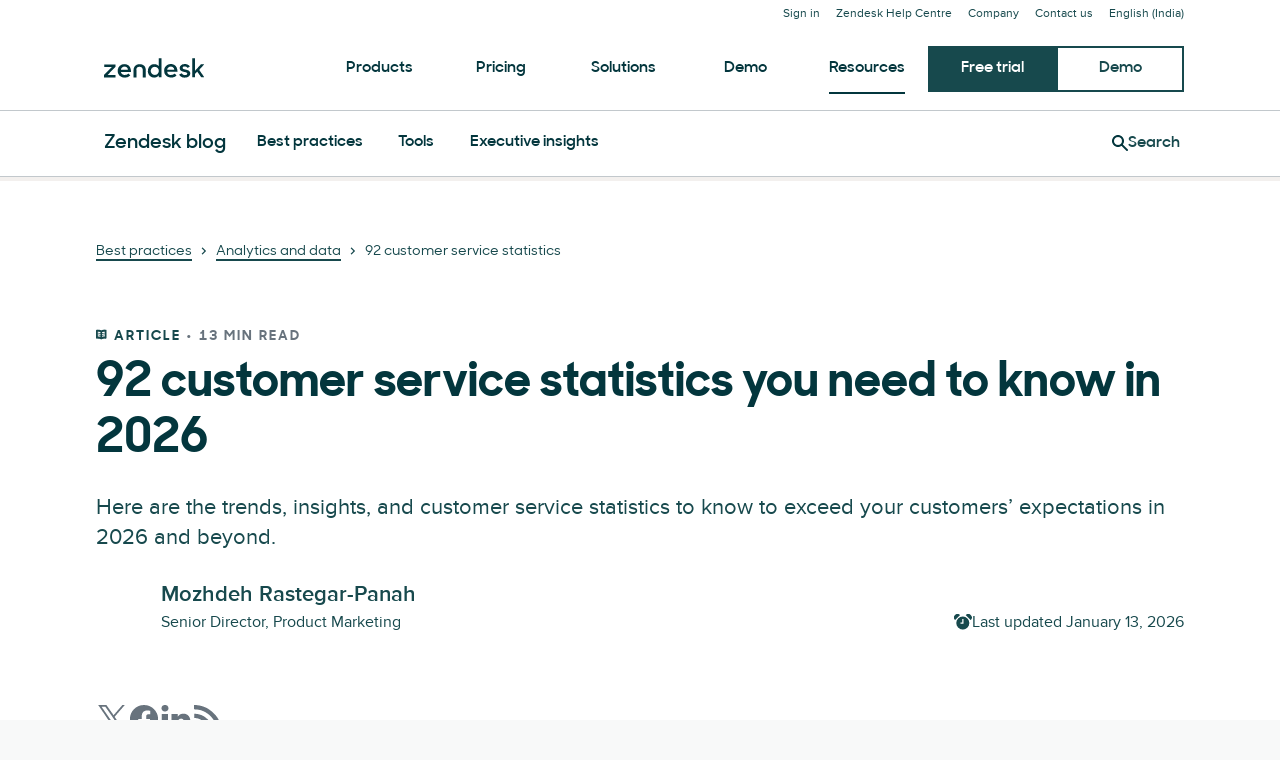

--- FILE ---
content_type: application/javascript; charset=UTF-8
request_url: https://www.zendesk.com/web-assets/_next/static/chunks/33208-71a5c196ce0ba92d.js
body_size: 83247
content:
"use strict";(self.webpackChunk_N_E=self.webpackChunk_N_E||[]).push([[33208,21514,43774,44601,89474],{67033:function(e,t,n){n.d(t,{$:function(){return U}});var r=n(85893),a=n(67294),i=n(45697),o=n.n(i),l=n(51759),s=n(86331),c=n(35518),u=n(88703),d=n(75575),g=n(76641),p=n(81082),m=n(19521),h=n(4591),_=n(57065),f=n(92778),b=n(77832);let y=m.default.footer.withConfig({componentId:"sc-589b3f08-0"})(["padding-bottom:32px;background-color:",";","{padding-top:32px;form{max-width:400px;margin:16px auto auto auto;}}[data-garden-id='forms.field'] > div:first-child{margin-top:0;}"],h.greenhouse.palette.tofu,(0,b.Z)("down","sm",h.greenhouse)),k=(0,m.default)(d.Heading).withConfig({componentId:"sc-589b3f08-1"})(["margin:0;"]),v=(0,m.default)(_.Text).withConfig({componentId:"sc-589b3f08-2"})(["margin:0;"]),w=(0,m.default)(f.Divider).withConfig({componentId:"sc-589b3f08-3"})(["margin-top:16px;margin-bottom:24px;","{display:none;}"],(0,b.Z)("down","sm",h.greenhouse)),x=m.default.div.withConfig({componentId:"sc-589b3f08-4"})(["","{display:none;}"],(0,b.Z)("down","sm",h.greenhouse)),C=(0,m.default)(u.Col).withConfig({componentId:"sc-589b3f08-5"})(["display:flex;justify-content:flex-end;","{margin-top:2rem;}","{justify-content:center;}"],(0,b.Z)("down","md",h.greenhouse),(0,b.Z)("down","sm",h.greenhouse)),S=m.default.div.withConfig({componentId:"sc-589b3f08-6"})(["","{justify-content:center;margin-bottom:20px;}"],(0,b.Z)("down","md",h.greenhouse)),j=(0,m.default)(u.Row).withConfig({componentId:"sc-589b3f08-7"})(["margin-top:24px;","{","{display:flex;justify-content:center;flex-wrap:wrap;}}"],u.Col,(0,b.Z)("down","sm",h.greenhouse));var P=n(32690),z=n(98071),T=n(21514);let L=e=>T[e]||"",E={itemPropUrl:"https://www.zendesk.com",socialObjects:[{icon:"twitter",name:"Twitter",url:"https://www.twitter.com/zendesk"},{icon:"facebook",name:"Facebook",url:P.Multilingual.instance.getL10nVariant({default:"https://www.facebook.com/zendesk",gb:"https://www.facebook.com/ZendeskEMEA",fr:"https://www.facebook.com/ZendeskFrance",de:"https://www.facebook.com/ZendeskDE"})},{icon:"linkedin",name:"LinkedIn",url:"https://www.linkedin.com/company/zendesk"},{icon:"youtube",name:"Youtube",url:"https://www.youtube.com/zendesk"},{icon:"instagram",name:"Instagram",url:"https://www.instagram.com/zendesk"}]},I=e=>({subscribeData:{gdpr:{heading:e("subscribe_heading_gdpr")},default:{heading:e("subscribe_heading"),text:e("subscribe_text")}}}),R=e=>({linkCollectionData:{title:e("title"),icon:"z",sections:[{sectionTitle:e("col_products"),links:[{text:e("col_products_customer_service"),enTitle:L("col_products_customer_service"),category:L("col_products"),url:"/service/",active:!0},{text:e("col_products_employee_service"),enTitle:L("col_products_employee_service"),category:L("col_products"),url:"/employee-service/",active:P.Multilingual.instance.isLocaleIn(["us","gb","de","fr","es","it","nl","mx","br","jp","in","sg","au"])},{text:e("col_products_contactcenter"),enTitle:L("col_products_contactcenter"),category:L("col_products"),url:"/service/contact-center/",active:P.Multilingual.instance.isLocaleIn(["us","gb","in","au","sg"])},{text:e("col_products_platform"),enTitle:L("col_products_platform"),category:L("col_products"),url:"/platform/",active:!0},{text:e("col_products_marketplace"),enTitle:L("col_products_marketplace"),category:L("col_products"),url:"/marketplace/",active:!0},{text:e("col_products_whats_new"),enTitle:L("col_products_whats_new"),category:L("col_products"),url:P.Multilingual.instance.getL10nVariant({default:"https://support.zendesk.com/hc/en-us/sections/4405298877338-What-s-New-in-Zendesk/",de:"https://support.zendesk.com/hc/de/sections/4405298877338-What-s-New-in-Zendesk/",es:"https://support.zendesk.com/hc/es/sections/4405298877338-What-s-New-in-Zendesk/",fr:"https://support.zendesk.com/hc/fr/sections/4405298877338-What-s-New-in-Zendesk/",it:"https://support.zendesk.com/hc/it/sections/4405298877338-What-s-New-in-Zendesk/",mx:"https://support.zendesk.com/hc/es/sections/4405298877338-What-s-New-in-Zendesk/",br:"https://support.zendesk.com/hc/pt-br/sections/4405298877338-What-s-New-in-Zendesk/",tw:"https://support.zendesk.com/hc/zh-cn/sections/4405298877338-What-s-New-in-Zendesk/",jp:"https://support.zendesk.com/hc/ja/sections/4405298877338-What-s-New-in-Zendesk/",ko:"https://support.zendesk.com/hc/ko/sections/4405298877338-What-s-New-in-Zendesk/",hk:"https://support.zendesk.com/hc/zh-cn/sections/4405298877338-What-s-New-in-Zendesk/"}),active:!0}].filter(e=>e.active)},{sectionTitle:e("col_features"),links:[{text:e("col_features_service_ticketing_system"),enTitle:L("col_features_service_ticketing_system"),category:L("col_features"),url:"/service/ticketing-system/"},{text:e("col_features_messaging"),enTitle:L("col_features_messaging"),category:L("col_features"),url:"/service/messaging/"},{text:e("col_features_help_center"),enTitle:L("col_features_help_center"),category:L("col_features"),url:"/service/help-center/"},{text:e("col_features_voice"),enTitle:L("col_features_voice"),category:L("col_features"),url:"/service/voice/"},{text:e("col_features_community_forum"),enTitle:L("col_features_community_forum"),category:L("col_features"),url:"/service/community-forum/"},{text:e("col_features_analytics"),enTitle:L("col_features_analytics"),category:L("col_features"),url:"/service/analytics/"},{text:z.Db.product.answerBot,enTitle:z.Db.product.answerBot,category:L("col_features"),url:"/service/ai/"},{text:e("col_features_customer_service_software"),enTitle:L("col_features_customer_service_software"),category:L("col_features"),url:"/service/ticketing-system/customer-service-management-software/"},{text:e("col_features_service_help_desk_ticketing_software"),enTitle:L("col_features_service_help_desk_ticketing_software"),category:L("col_features"),url:"/service/help-desk-software/ticketing-system/"},{text:e("col_features_live_chat"),enTitle:L("col_features_live_chat"),category:L("col_features"),url:"/service/messaging/live-chat/"},{text:e("col_features_knowledge_base"),enTitle:L("col_features_knowledge_base"),category:L("col_features"),url:"/service/help-center/knowledge-base-software/"},{text:e("col_features_community_software"),enTitle:L("col_features_community_software"),category:L("col_features"),url:"/service/help-center/community-software/"},{text:e("col_features_help_desk_software"),enTitle:L("col_features_help_desk_software"),category:L("col_features"),url:"/service/help-desk-software/"},{text:e("col_features_qualityassurance"),enTitle:L("col_features_qualityassurance"),category:L("col_features"),url:"/service/quality-assurance/"},{text:e("col_features_workforce_management"),enTitle:L("col_features_workforce_management"),category:L("col_features"),url:"/service/workforce-management/"},{text:e("col_features_adpp"),enTitle:L("col_features_adpp"),category:L("col_features"),url:"/service/customer-data-privacy-protection/"}]},{sectionTitle:e("col_resources"),links:[{text:e("col_resources_trust_center"),enTitle:L("col_resources_trust_center"),category:L("col_resources"),url:"/trust-center/",active:!0},{text:e("col_resources_local_help_center"),enTitle:L("col_resources_local_help_center"),category:L("col_resources"),url:P.Multilingual.instance.getLocalHelpCenter(),external:!0,active:!0},{text:e("col_resources_demo"),enTitle:L("col_resources_demo"),category:L("col_resources"),url:"/demo/",active:!0},{text:e("col_resources_blog"),enTitle:L("col_resources_blog"),category:L("col_resources"),url:"/blog/",active:!0},{text:e("col_resources_training"),enTitle:L("col_resources_training"),category:L("col_resources"),url:P.Multilingual.instance.getL10nVariant({default:"https://training.zendesk.com/",fr:"https://training.zendesk.com/page/fr",de:"https://training.zendesk.com/page/de",es:"https://training.zendesk.com/page/es",jp:"https://training.zendesk.com/page/ja",br:"https://training.zendesk.com/page/pt"}),active:!0},{text:e("col_resources_partner"),enTitle:L("col_resources_partner"),category:L("col_resources"),url:"/partner/",active:!0},{text:e("col_resources_webinars"),enTitle:L("col_resources_webinars"),category:L("col_resources"),url:"/company/events/#webinars",active:!P.Multilingual.instance.isLocaleIn(["dk","se"])},{text:e("col_resources_customers"),enTitle:L("col_resources_customers"),category:L("col_resources"),url:"/why-zendesk/customers/",active:!0},{text:e("col_resources_customer_experience"),enTitle:L("col_resources_customer_experience"),category:L("col_resources"),url:"/customer-experience/",active:!0},{text:e("col_resources_helpcenter"),enTitle:L("col_resources_helpcenter"),category:L("col_resources"),url:P.Multilingual.instance.getLocalHelpCenter(),active:!0}].filter(e=>e.active)},{sectionTitle:e("col_company"),links:[{text:e("col_company_about"),enTitle:L("col_company_about"),category:L("col_company"),url:"/company/",active:!0},{text:e("col_company_newsroom"),enTitle:L("col_company_newsroom"),category:L("col_company"),url:"/newsroom/",active:P.Multilingual.instance.isLocale("us")},{text:e("col_company_press"),enTitle:L("col_company_press"),category:L("col_company"),url:"/company/press/",active:!P.Multilingual.instance.isLocale("us")},{text:e("col_company_events"),enTitle:L("col_company_events"),category:L("col_company"),url:"/company/events/",active:!P.Multilingual.instance.isLocaleIn(["dk","se"])},{text:e("col_company_careers"),enTitle:L("col_company_careers"),category:L("col_company"),url:P.Multilingual.instance.getLocalCareersSite(),active:!0},{text:e("col_company_belonging"),enTitle:L("col_company_belonging"),category:L("col_company"),url:"/company/belonging/",active:!0},{text:e("col_company_accessibility"),enTitle:L("col_company_accessibility"),category:L("col_company"),url:"/company/policies-and-guidelines/accessibility-plan/",active:P.Multilingual.instance.isLocale("us")},{text:"Accessibility Plan - 2025 Progress Report",enTitle:"Accessibility Plan - 2025 Progress Report",category:L("col_company"),url:"https://support.zendesk.com/hc/en-us/articles/9827868644378",active:P.Multilingual.instance.isLocale("us")},{text:"Accessibility Plan - 2024 Progress Report",enTitle:"Accessibility Plan - 2024 Progress Report",category:L("col_company"),url:"https://support.zendesk.com/hc/en-us/articles/9827830827802",active:P.Multilingual.instance.isLocale("us")},{text:e("col_company_sustainability"),enTitle:L("col_company_sustainability"),category:L("col_company"),url:"/company/sustainability/",active:!0},{text:e("col_company_contact"),enTitle:L("col_company_contact"),category:L("col_company"),url:"/contact/",active:!0},{text:e("col_company_sitemap"),enTitle:L("col_company_sitemap"),category:L("col_company"),url:"/sitemap/",active:!0},{text:e("col_company_status"),enTitle:L("col_company_status"),category:L("col_company"),url:"https://status.zendesk.com",external:!0,active:!0},{text:z.Db.org.foundation,enTitle:z.Db.org.foundation,category:L("col_company"),url:"https://www.zendesk.org",active:!0},{text:z.Db.org.ventures,enTitle:z.Db.org.ventures,category:L("col_company"),url:"/company/ventures/",active:!0},{text:e("col_company_legal"),enTitle:L("col_company_legal"),category:L("col_company"),url:"/company/legal/",active:!0}].filter(e=>e.active)},{sectionTitle:e("col_favorite"),links:[{text:e("col_favorite_what_is_zendesk"),enTitle:L("col_favorite_what_is_zendesk"),category:L("col_favorite"),url:"/what-is-zendesk/",active:!0},{text:e("col_favorite_enterprise"),enTitle:L("col_favorite_enterprise"),category:L("col_favorite"),url:"/business/enterprise/",active:!0},{text:e("col_favorite_smb"),enTitle:L("col_favorite_smb"),category:L("col_favorite"),url:"/business/smb/",active:!0},{text:e("col_favorite_startups"),enTitle:L("col_favorite_startups"),category:L("col_favorite"),url:"/business/startups/",active:!0},{text:e("col_favorite_cx_trends"),enTitle:L("col_favorite_cx_trends"),category:L("col_favorite"),url:P.Multilingual.instance.getL10nVariant({default:"https://cxtrends.zendesk.com/",us:"https://cxtrends.zendesk.com/?utm_medium=webpromo&utm_source=footer&utm_campaign=Other_Channel_Organic_other_AMER_2024_CXT-2025_webpromo_footer",gb:"https://cxtrends.zendesk.com/gb?utm_medium=webpromo&utm_source=footer&utm_campaign=Other_Channel_Organic_other_EMEA_2024_CXT-2025_webpromo_footer",au:"https://cxtrends.zendesk.com/apac?utm_medium=webpromo&utm_source=footer&utm_campaign=Other_Channel_Organic_other_APAC_2024_CXT-2025_webpromo_footer",in:"https://cxtrends.zendesk.com/apac?utm_medium=webpromo&utm_source=footer&utm_campaign=Other_Channel_Organic_other_APAC_2024_CXT-2025_webpromo_footer",sg:"https://cxtrends.zendesk.com/apac?utm_medium=webpromo&utm_source=footer&utm_campaign=Other_Channel_Organic_other_APAC_2024_CXT-2025_webpromo_footer",de:"https://cxtrends.zendesk.com/de?utm_medium=webpromo&utm_source=footer&utm_campaign=Other_Channel_Organic_other_EMEA_2024_CXT-2025_webpromo_footer",es:"https://cxtrends.zendesk.com/es?utm_medium=webpromo&utm_source=footer&utm_campaign=Other_Channel_Organic_other_EMEA_2024_CXT-2025_webpromo_footer",fr:"https://cxtrends.zendesk.com/fr?utm_medium=webpromo&utm_source=footer&utm_campaign=Other_Channel_Organic_other_EMEA_2024_CXT-2025_webpromo_footer",it:"https://cxtrends.zendesk.com/it?utm_medium=webpromo&utm_source=footer&utm_campaign=Other_Channel_Organic_other_EMEA_2024_CXT-2025_webpromo_footer",nl:"https://cxtrends.zendesk.com/nl?utm_medium=webpromo&utm_source=footer&utm_campaign=Other_Channel_Organic_other_EMEA_2024_CXT-2025_webpromo_footer",jp:"https://cxtrends.zendesk.com/jp?utm_medium=webpromo&utm_source=footer&utm_campaign=Other_Channel_Organic_other_APAC_2024_CXT-2025_webpromo_footer",br:"https://cxtrends.zendesk.com/pt?utm_medium=webpromo&utm_source=footer&utm_campaign=Other_Channel_Organic_other_LATAM_2024_CXT-2025_webpromo_footer",mx:"https://cxtrends.zendesk.com/mx?utm_medium=webpromo&utm_source=footer&utm_campaign=Other_Channel_Organic_other_LATAM_2024_CXT-2025_webpromo_footer"}),active:!0},{text:e("col_favorite_what_is_crm"),enTitle:L("col_favorite_what_is_crm"),category:L("col_favorite"),url:"/sell/crm/what-is-crm/",active:P.Multilingual.instance.isLocale("us")},{text:e("col_favorite_crm"),enTitle:L("col_favorite_crm"),category:L("col_favorite"),url:"/sell/crm/",active:P.Multilingual.instance.isLocale("us")},{text:e("col_favorite_experience_research_panel"),enTitle:L("col_favorite_experience_research_panel"),category:L("col_favorite"),url:"/programs/experience-research-panel/",active:P.Multilingual.instance.isLocale("us")}].filter(e=>e.active)}]}});var M=n(8167),A=n(88426),F=n(18655);let B=e=>{let{belowFooter:t,handleClick:n,hasPrimaryLinks:i=!0,hasNewsletterAndSocialLinks:o=!0,hasLegalLinks:m=!0,...h}=e,{t:_}=(0,l.Z)("footer"),{linkCollectionData:f}=R(_),{subscribeData:b}=I(_),{isGdpr:z}=(0,A.A)(),[T,L]=(0,a.useState)(!1);return(0,r.jsx)(y,{...h,children:(0,r.jsxs)(s.Container,{children:[i&&(0,r.jsxs)(r.Fragment,{children:[(0,r.jsx)(x,{children:(0,r.jsx)(c.LinkCollection,{handleClick:n,alwaysHandleClick:e=>{let t=e.target.closest("a"),n="",r="";null==f||f.sections.forEach(e=>{e.links.forEach(e=>{e.text===t.textContent&&(n=e.category||"",r=e.enTitle||"")})}),(0,F.d2)({enTitle:r,category:n,origin:"footer"}),(0,F.f4)("cta_click",{click_url:t.getAttribute("href")?t.getAttribute("href"):"null",click_page_location:"footer",click_text:t.textContent?t.textContent:"null",cta_type:"null",page_url:window.location.href})},...f})}),(0,r.jsx)(w,{color:"astro"})]}),o&&(0,r.jsxs)(u.Row,{children:[(0,r.jsx)(u.Col,{xs:12,md:5,lg:P.Multilingual.instance.isLocale("jp")?4:3,textAlignXs:"center",textAlignMd:"start",children:(0,r.jsxs)(S,{children:[(0,r.jsx)(k,{variant:"h4",override:"h2",children:z?b.gdpr.heading:b.default.heading}),(!z||P.Multilingual.instance.isLocale("jp"))&&(0,r.jsx)(v,{children:b.default.text})]})}),(0,r.jsxs)(u.Col,{xs:12,md:7,lg:5,children:[(0,r.jsx)(p.NewsletterFormTeaser,{showModalFn:L,newsletterTitle:_("subscribe_heading_gdpr"),newsletterSignupLocation:"footer"}),(0,r.jsx)(p.NewsletterFormModal,{isVisible:T,handleClose:()=>L(!1),newsletterTitle:_("subscribe_heading_gdpr"),newsletterSignupLocation:"footer",before:(0,r.jsx)(d.Heading,{variant:"h4",children:_("subscribe_heading_gdpr")})})]}),(0,r.jsx)(C,{sm:12,lg:P.Multilingual.instance.isLocale("jp")?3:4,children:(0,r.jsx)(g.SocialBlock,{style:{marginTop:0},...E})})]}),m&&(0,r.jsx)(j,{children:(0,r.jsx)(u.Col,{children:(0,r.jsx)(M.Z,{align:"start"})})}),t&&(0,r.jsx)(j,{children:t})]})})};B.propTypes={hasPrimaryLinks:o().bool,hasNewsletterAndSocialLinks:o().bool,hasLegalLinks:o().bool};var U=B},70504:function(e,t,n){n.d(t,{$2:function(){return d},GX:function(){return w},Kt:function(){return k},L$:function(){return y},Ls:function(){return m},Pu:function(){return p},Zq:function(){return g},Zs:function(){return v},b_:function(){return h},n5:function(){return u},rx:function(){return c},tf:function(){return b},to:function(){return f},zx:function(){return _}});var r=n(19521),a=n(77832),i=n(77885),o=n(57065),l=n(28338),s=n(77304);let c=r.default.div.withConfig({componentId:"sc-feba59ff-0"})(["display:grid;gap:",";grid-template-columns:repeat(2,1fr);"],e=>{let{theme:t}=e;return t.space.md}),u=r.default.div.withConfig({componentId:"sc-feba59ff-1"})(["position:relative;"]),d=r.default.form.withConfig({componentId:"sc-feba59ff-2"})(["position:relative;"," ",""],e=>{let{theme:t,variant:n}=e;return"container"===n&&(0,r.css)(["background:",";box-shadow:",";padding:32px;","{padding:56px;}"],t.background,t.shadows.s2,(0,a.Z)("up","sm",t))},e=>{let{isSubmitting:t}=e;return t&&(0,r.css)(["cursor:not-allowed;opacity:0.6;pointer-events:none;"])}),g=(0,r.default)(l.z).withConfig({componentId:"sc-feba59ff-3"})(["flex:1 0 auto;white-space:normal;"]),p=(0,r.default)(i.LinkGroup).withConfig({componentId:"sc-feba59ff-4"})(["margin-top:",";flex-wrap:nowrap;align-items:stretch;","{flex-direction:column-reverse;}"],e=>{let{theme:t}=e;return t.space.md},e=>{let{theme:t}=e;return(0,a.Z)("down","sm",t)}),m=r.default.div.withConfig({componentId:"sc-feba59ff-5"})(["align-items:center;backdrop-filter:blur(2px);background:",";display:flex;height:100%;justify-content:center;left:0;position:absolute;top:0;width:100%;z-index:1;"],e=>{let{theme:t}=e;return(0,s.transparentize)(t.colors.background,.9)}),h=r.default.div.withConfig({componentId:"sc-feba59ff-6"})([""]),_=r.default.div.withConfig({componentId:"sc-feba59ff-7"})([""]),f=r.default.div.withConfig({componentId:"sc-feba59ff-8"})(["text-align:center;svg{display:block;margin:0 auto 16px;}"]),b=(0,r.default)(c).withConfig({componentId:"sc-feba59ff-9"})(["display:",";gap:",";grid-column:span 2;"],e=>{let{isVisible:t}=e;return t?"grid":"none"},e=>{let{theme:t}=e;return t.space.md}),y=r.default.div.withConfig({componentId:"sc-feba59ff-10"})(["margin-bottom:32px;text-align:center;"]),k=(0,r.default)(o.Text).withConfig({componentId:"sc-feba59ff-11"})(["margin:0 0 8px;"]),v=r.default.div.withConfig({componentId:"sc-feba59ff-12"})(["background:",";border:1px solid ",";height:16px;overflow:hidden;",""],e=>{let{theme:t}=e;return t.colors.formField.background},e=>{let{theme:t}=e;return t.colors.formField.border},e=>{let{theme:t,currentStep:n,totalSteps:a}=e;return(0,r.css)(["&::after{background:",";content:'';display:block;height:100%;transition:width ",";width:","%;}"],t.colors.formField.border,t.animations.animationDuration,n/a*100)}),w=(0,r.default)(o.Text).withConfig({componentId:"sc-feba59ff-13"})(["text-align:center;"])},91822:function(e,t,n){n.d(t,{s:function(){return o}});var r=n(85893),a=n(67294);let i=(0,a.createContext)({activeStep:0,isActive:!0,thisStep:0}),o=()=>(0,a.useContext)(i);t.Z=e=>{let{value:t,children:n}=e,{thisStep:a,activeStep:o,...l}=t;return(0,r.jsx)(i.Provider,{value:{isActive:a===o,thisStep:a,activeStep:o,...l},children:n})}},63641:function(e,t,n){n.d(t,{l:function(){return O}});var r=n(85893),a=n(67294),i=n(45697),o=n.n(i),l=n(51759),s=n(59186),c=n(36808),u=n.n(c),d=n(87536),g=n(19521),p=n(36997),m=n(95359),h=n(26875),_=n(71829),f=n(18655),b=n(32690);let y=e=>{let{children:t}=e,[n,i]=(0,a.useState)(!1);return(0,a.useEffect)(()=>{i(!0)},[]),(0,r.jsx)(r.Fragment,{children:n?t:null})};y.propTypes={children:o().node};var k=n(15291),v=n(567),w=n(28338),x=n(5764),C=n(77832);let S=g.default.div.withConfig({componentId:"sc-60ccb1be-0"})(["align-items:center;display:flex;gap:16px;margin-bottom:32px;text-align:center;"]),j=(0,g.default)((0,h.I)("Text")).withConfig({componentId:"sc-60ccb1be-1"})(["flex:1 0 auto;display:none;&&{font-size:14px;margin:0;}",""],e=>{let{theme:t,hideStepCount:n}=e;if(!n)return(0,g.css)(["","{display:block;}"],(0,C.Z)("up","sm",t))}),P=g.default.div.withConfig({componentId:"sc-60ccb1be-2"})(["background:",";border-radius:",";width:100%;",""],e=>{var t;let{theme:n}=e;return null===(t=n.colors.neutral)||void 0===t?void 0:t[200]},e=>{let{theme:t}=e;return t.radius.xs},e=>{let{theme:t,currentStep:n,totalSteps:r}=e;return(0,g.css)(["&::after{background:",";border-radius:",";content:'';display:block;height:100%;height:8px;transition:width ",";width:","%;}"],t.palette.matcha400,e=>{let{theme:t}=e;return t.radius.xs},t.animations.duration[300],n/r*100)}),z=e=>{let{activeStep:t,totalSteps:n,hideStepCount:a}=e;return(0,r.jsxs)(S,{children:[(0,r.jsx)(P,{currentStep:t+1,totalSteps:n}),(0,r.jsx)(j,{hideStepCount:a,children:(0,r.jsx)(s.Z,{i18nKey:"formGlobal:step_count",components:[(0,r.jsx)(r.Fragment,{children:t+1}),(0,r.jsx)(r.Fragment,{children:n})]})})]})};z.propTypes={activeStep:o().number,totalSteps:o().number,hideStepCount:o().bool};var T=n(11163),L=n(29678);let E=()=>{let e=parseInt(window.location.hash.replace("#step-",""));return e>0?e-1:0},I=e=>{let{isProgressive:t,onNextStep:n,onPrevStep:r,onFirstStep:i,totalSteps:o,methods:l,noRouter:s=!1,hasDeeplinking:c=!1,analyticsNamespace:u,hasZen512Params:d=!1}=e,g=(0,T.useRouter)(),[p,m]=(0,a.useState)(0),{trigger:h,formState:f}=l,{name:b,isValid:y}=f,[k,v]=(0,a.useState)(!1),{formData:w,updateFormData:C}=(0,x.S)(),S=(0,a.useRef)(void 0);(0,a.useEffect)(()=>{i&&i()},[]),(0,a.useEffect)(()=>{if(u&&void 0!==b){var e,t;let n=!!(0,L.mM)(b);void 0===S.current&&(S.current=n),null===(e=window.dataLayer)||void 0===e||e.push({event:"".concat(u,"_user_journey"),marketing_optin:null!==(t=null==w?void 0:w.optinToMarketing)&&void 0!==t&&t,user_journey_step_number:p+1,user_journey_step_name:b,...d&&{email_type:(null==w?void 0:w.isPersonalEmail)?"personal":"company",prefilled:S.current}})}},[u,d]);let j=(0,a.useCallback)(async e=>{let{step:t=0,pushState:a=!1,validate:i=!0}=e;if(!g)return;let l=t>p;if(l&&C({submissionAttempted:!0}),t<0||t>o-1){console.warn("useFormSteps: Step is out of bounds.");return}if(m(t-1),i){let e=await h();if(e!==k&&v(e),l&&!e){console.warn("useFormSteps: Current step is invalid.",f.errors),m(p);return}}if(m(t),!s&&g.isReady&&(a?g.push:g.replace)({query:{activeStep:t}},"#step-".concat(t+1)).catch(e=>{if(!e.cancelled)throw e}),u&&p!==t&&void 0!==b){var c,y,x,j,P,z,T;let e={event:"".concat(u,"_user_journey"),marketing_optin:null!==(z=null==w?void 0:w.optinToMarketing)&&void 0!==z&&z,user_journey_step_number:p+1,user_journey_step_name:b};0===p&&(null==w?void 0:null===(c=w.owner)||void 0===c?void 0:c.email)&&(e.hashed_email=await (0,_.gT)(w.owner.email)||void 0);let t={"account.help_desk_size":(null==w?void 0:null===(y=w.account)||void 0===y?void 0:y.help_desk_size)||void 0,jobrole:(null==w?void 0:w.jobrole)||void 0,jobfunction:(null==w?void 0:w.jobfunction)||void 0,job:(null==w?void 0:w.job)||void 0,"trial_extras.trial_use_case":(null==w?void 0:null===(x=w.trial_extras)||void 0===x?void 0:x.trial_use_case)||void 0,"account.use_case":(null==w?void 0:null===(j=w.account)||void 0===j?void 0:j.use_case)||void 0};d&&(e.email_type=(null==w?void 0:w.isPersonalEmail)?"personal":"company",e.prefilled=null!==(T=S.current)&&void 0!==T?T:!!(0,L.mM)(b)),"trial_registration"===u&&void 0!==t[f.name]&&(e.user_journey_step_value=t[f.name]),null===(P=window.dataLayer)||void 0===P||P.push(e)}l?null==n||n():null==r||r()},[u,c,p,o,f,h,g,n,r,k,s]),P=(0,a.useCallback)(function(){let e=!(arguments.length>0)||void 0===arguments[0]||arguments[0];j({step:e?p+1:p-1,pushState:e})},[p,j]);return(0,a.useEffect)(()=>{t&&y&&P()},[t,y,p]),(0,a.useEffect)(()=>{async function e(){j({step:0,pushState:!0})}if(!c){e();return}j({step:E(),pushState:!1})},[c]),(0,a.useEffect)(()=>{s||null==g||g.beforePopState(e=>{let{url:t,as:n}=e,r=t.match(/activeStep=(\d+)/),a=n&&n.match(/#step-(\d+)/);return j({step:(null==r?void 0:r[1])?parseInt(r[1]):(null==a?void 0:a[1])?parseInt(a[1])-1:0}),!0})},[p,j,g]),{activeStep:p,totalSteps:o,updateStep:P,goToStep:j}};var R=n(58022);let M=e=>{let{email:t,emailTouched:n,hasEnhancedEnrichment:r,excludeFieldEnrichment:i}=e,[o,l]=(0,a.useState)({}),[s,c]=(0,a.useState)(null),u=(0,a.useCallback)((0,R.Ds)(async(e,t)=>{let{mappedFields:n,values:r,isPersonalEmail:a}=await (0,_.Jj)(e,!0,t?6e3:null);if(l({}),!n){c(null);return}c(!1);let o={isPersonal:a};n.forEach((e,t)=>{null!=e&&""!==e&&(o[e.replace(/(.+?)\[([^\]]+?)\]/g,"$1.$2")]=r[t])}),a?(0,f.MH)("zen504-enrichment-personal"):n.length?((0,f.MH)("zen504-enrichment-success"),(0,f.MH)("zen512-enrichment-success")):(0,f.MH)("zen504-enrichment-failed"),o["account.name"]&&(0,f.MH)("zen504-enrichment-company"),o.FirstName&&(0,f.MH)("zen504-enrichment-person-name"),t||(delete o.FirstName,delete o.LastName,delete o["address.phone"],delete o.emailProvider),Array.isArray(i)&&i.length>0&&i.forEach(e=>{delete o[e]}),o.isIdentified=!!o["account.name"],l(o)},1e3),[]);return(0,a.useEffect)(()=>{t&&n&&(0,_.Hr)(t)&&(c(!0),u(t,r))},[t,n,u,r]),{data:o,loading:s}},A=e=>{let{hasFirstFieldFocus:t,activeStep:n,stepRef:r}=e;(0,a.useEffect)(()=>{var e;let a=null==r?void 0:null===(e=r.current)||void 0===e?void 0:e[n];if(!t||!a)return;let i=a.querySelector('input:not([name^="Faux"]), select'),o=a.querySelector('input[type="radio"]:checked');if(o)return o.focus();null==i||i.focus()},[t,n])};var F=n(91822),B=n(70504);let U=(0,a.forwardRef)((e,t)=>{let{isVisible:n,analyticsName:i,analyticsCategory:o="Step",targetFieldActiveTrackingKey:l,children:s,thisStep:c,activeStep:u,...d}=e,g={isVisible:n,...d};return(0,a.useEffect)(()=>{n&&o&&i&&(0,f.j)({siteCategory:o,eventName:"".concat(i,"_View")})},[o,i,n]),(0,a.useEffect)(()=>{n&&l&&(0,f.MH)("field_active",l)},[l,n]),(0,r.jsx)(F.Z,{value:{thisStep:c,activeStep:u},children:(0,r.jsx)(B.tf,{ref:t,...g,children:s})})});U.displayName="FormStep",U.propTypes={isVisible:i.PropTypes.bool,analyticsName:i.PropTypes.string,analyticsCategory:i.PropTypes.string,children:i.PropTypes.node};let G=async e=>{let{event:t,values:n,params:r,isTicketCreator:a,onSubmit:i,onAfterSubmit:o}=e,l=await (0,_.FQ)(n,r);if(a&&await (0,_.m)(l),i&&!1===await i(t,l,r,a))return!1;l.isPersonalEmail?(0,f.j)({siteCategory:"Clearbit",eventName:"UsingPersonalEmail"}):(0,f.j)({siteCategory:"Clearbit",eventName:"UsingCompanyEmail"});let s={dataLayerEventName:r.dataLayerEventName,dataLayerEventContext:r.dataLayerEventContext,legacyDataLayerEventName:r.legacyDataLayerEventName,legacyTrackingEventName:r.legacyTrackingEventName,legacyTrackingSiteCategory:r.legacyTrackingSiteCategory,trackingFunnelStage:r.trackingFunnelStage,type:r.type},c=await (0,_.$D)(l,s);return await (null==o?void 0:o(t,l,r,a)),c},N=e=>{let{cookie:t,children:n}=e;return t?(0,r.jsx)(y,{children:n}):n},D=async e=>{let{submitEvent:t,formData:n,trackingParams:r,isTicketCreator:a,onSubmit:i,onAfterSubmit:o,cookie:l,setSubmitSuccessful:s,onFormSuccess:c,onFormError:d}=e;try{let e=await G({event:t,values:n,params:r,isTicketCreator:a,onSubmit:i,onAfterSubmit:o});s(!0),c&&c(e,{...n,...r})}catch(e){console.log("Error submitting Form:",e),d&&d(e)}finally{l&&u().set(l.name,l.value,{path:"/",...l.options})}},Z=e=>{var t,n,i;let{trackingParams:o,onSubmit:c,onFormSuccess:u,onFormError:y,loading:C,success:S,error:j,hasButton:P=!0,submitText:T,backText:L,variant:E,before:R,after:F,isTicketCreator:G=!1,cookie:Z,steps:O,isProgressive:q,noRouter:W,hasStepper:V,hideStepCount:H,children:J,hasFormDisplayStates:K=!0,getFormSteps:X,getFormEnrichment:Y,hasEnhancedEnrichment:Q=!1,onFirstStep:$,onNextStep:ee,onPrevStep:et,onAfterSubmit:en,hasFirstFieldFocus:er=!0,isReusable:ea=!1,hasDeeplinking:ei=!1,excludeFieldEnrichment:eo,hasBackButtonOnLastStep:el=!1,hasZen512Params:es=!1,className:ec,...eu}=e,ed={variant:E,className:ec,...eu},eg=(0,g.useTheme)(),[ep,em,eh]=(0,h.o)(["Text","Heading","LinkGroup"]),[e_,ef]=(0,a.useState)(!1),[eb,ey]=(0,a.useState)(!1),{t:ek}=(0,l.Z)(),ev=(0,d.cI)({mode:"all"}),{handleSubmit:ew,setValue:ex,formState:eC}=ev,{isValid:eS,isValidating:ej,isSubmitting:eP}=eC,[ez,eT]=(0,a.useState)(0);(0,a.useEffect)(()=>{ej&&!ez&&eT(new Date().getTime())},[ez,ej]);let eL=e_&&eb,{formData:eE,updateFormData:eI}=(0,x.S)(),eR=(0,d.U2)(eC.touchedFields,"owner.email"),eM=M({email:null==eE?void 0:null===(t=eE.owner)||void 0===t?void 0:t.email,emailTouched:eR||Q&&!!(null==eE?void 0:null===(n=eE.owner)||void 0===n?void 0:n.email),hasEnhancedEnrichment:Q,excludeFieldEnrichment:eo}),{data:eA,loading:eF}=eM;(0,a.useEffect)(()=>{null==Y||Y(eM)},[eF,Y]),(0,a.useEffect)(()=>{let e=Object.entries(eA);if(Q&&!e.length){eI({enriched:{}});return}e.forEach(e=>{let[t,n]=e;(0,d.U2)(eE,t)||(ex(t,n,{shouldDirty:!0}),Q&&eI({[t]:n}),eI({["enriched.".concat(t)]:n}))})},[null==eE?void 0:null===(i=eE.owner)||void 0===i?void 0:i.email,eA,ex,Q]);let eB=null==O?void 0:O.filter(e=>!!e),eU=(0,a.useRef)([]),eG=eB?eB.length:0,eN=I({isProgressive:q,noRouter:W,onFirstStep:$,onNextStep:ee,onPrevStep:et,totalSteps:eG,methods:ev,hasDeeplinking:ei,analyticsNamespace:null==o?void 0:o.analyticsNamespace,hasZen512Params:es}),{activeStep:eD,updateStep:eZ}=eN;(0,a.useEffect)(()=>{eB&&(null==X||X(eN))},[eG,eD,eS]),(0,a.useEffect)(()=>{window&&(window.location.hash="")},[e_]),A({hasFirstFieldFocus:er&&!q,activeStep:eD,stepRef:eU});let eO=(0,a.useMemo)(()=>!q&&0!==eD&&(!!el||!Q||!(eD>=eG-1))&&eB.length>0,[eB,q,eD,Q,eG]),eq=(0,a.useMemo)(()=>!!Array.isArray(eB)&&eB.length>0&&!!eB[eD]&&eB[eD].hasSkipLink,[eB,eD]);return(0,a.useEffect)(()=>{let e=e=>{e.persisted&&(ef(!1),ey(!1))};return window.addEventListener("pageshow",e),()=>{window.removeEventListener("pageshow",e)}},[]),(0,r.jsx)(d.RV,{...ev,children:(0,r.jsx)(N,{cookie:Z,children:(0,r.jsxs)(B.n5,{className:ec,children:[(0,r.jsx)(B.$2,{isSubmitting:eP,noValidate:!0,onSubmit:ew(async(e,t)=>{if(eI({submissionAttempted:!0}),eB&&eD<eG-1)eZ();else if(!e_&&Object.keys(eE).length>0){let e=(0,_.io)(ez);o={...o,...e},(0,f.MH)("zen504-form-timedelta",e.timeDelta),await D({submitEvent:t,formData:eE,trackingParams:o,isTicketCreator:G,onSubmit:c,onAfterSubmit:en,onFormSuccess:u,onFormError:y,cookie:Z,setSubmitSuccessful:ey}),ea||ef(!0)}}),...ed,children:(!K||K&&!e_&&!eL)&&(0,r.jsxs)(r.Fragment,{children:[Q&&R,V&&eB&&(3===eg.version?(0,r.jsx)(z,{activeStep:eD,totalSteps:eG,hideStepCount:H}):(0,r.jsxs)(B.L$,{children:[!H&&(0,r.jsx)(B.Kt,{variant:"caption",children:(0,r.jsx)(s.Z,{i18nKey:"formGlobal:step_count",components:[(0,r.jsx)(r.Fragment,{children:eD+1}),(0,r.jsx)(r.Fragment,{children:eG})]})}),(0,r.jsx)(B.Zs,{currentStep:eD+1,totalSteps:eG})]})),!Q&&R,(0,r.jsxs)(B.rx,{children:[null==eB?void 0:eB.map((e,t)=>{let n=t===eD||q&&t<=eD,{content:i,...o}=(0,a.isValidElement)(e)?{content:e}:e;return(0,r.jsx)(U,{ref:e=>eU.current[t]=e,thisStep:t,activeStep:eD,analyticsName:"Step".concat(t+1),"data-form-step":t,isVisible:n,...o,children:i},t)}),J]}),P&&(0,r.jsxs)(B.Pu,{children:[eO&&(0,r.jsx)(B.Zq,{forwardedAs:"button",size:"medium",type:"button",variant:"secondary",onClick:e=>{e.preventDefault(),eZ(!1)},children:L||ek("formGlobal:back_btn")}),(0,r.jsx)(B.Zq,{forwardedAs:"button",size:"medium",type:"submit",disabled:eP||Q&&eF,children:T||ek("formGlobal:submit_btn")})]}),F,eq&&(0,r.jsx)(B.GX,{children:(0,r.jsx)(v.r,{href:"#",onClick:e=>{e.preventDefault(),eZ(!0)},children:ek("formGlobal:skip_btn")})})]})}),K&&eP&&(0,r.jsx)(B.Ls,{"data-nmw-id":"global.Forms.Form.FormLoadingContainer",children:C||(0,r.jsx)(k.E,{src:"https://web-assets.zendesk.com/zendesk/icons/Icon_FormLoader.svg",width:64,height:64,alt:""})}),K&&e_&&!eL&&(0,r.jsx)(B.zx,{"data-nmw-id":"global.Forms.Form.FormErrorContainer",children:j||(0,r.jsxs)(B.to,{children:[(0,r.jsx)(m.Z,{color:eg.colors.dangerHue}),(0,r.jsx)(s.Z,{i18nKey:"formGlobal:error",components:[(0,r.jsx)(em,{variant:"h4",children:" "},0),(0,r.jsx)(ep,{children:" "},1),(0,r.jsx)(v.r,{isInline:!0,isExternal:!0,href:b.Multilingual.instance.getLocalContactSupportPage()},2)]})]})}),K&&e_&&eL&&(0,r.jsx)(B.b_,{"data-nmw-id":"global.Forms.Form.FormSuccessContainer",children:S||(0,r.jsxs)(B.to,{children:[(0,r.jsx)(p.Z,{color:eg.colors.successHue}),(0,r.jsx)(ep,{isCenter:!0,children:ek("formGlobal:success_in_touch")}),(0,r.jsx)(eh,{isCenter:!0,children:(0,r.jsx)(w.z,{href:"/register/",children:ek("formGlobal:lbl_start_free_trial")})})]})})]})})})};Z.propTypes={trackingParams:o().shape({analyticsNamespace:o().string,elqFormName:o().string,legacyDataLayerEventName:o().string,legacyTrackingEventName:o().string,legacyTrackingSiteCategory:o().string,dataLayerEventName:o().string,dataLayerEventContext:o().object,type:o().string}),onSubmit:o().func,onAfterSubmit:o().func,onFormSuccess:o().func,onFormError:o().func,steps:o().arrayOf(o().oneOfType([o().node,o().shape({content:o().node})])),stepProps:o().arrayOf(o().object),hasStepper:o().bool,loading:o().any,success:o().any,error:o().any,submitText:o().string,backText:o().string,hasButton:o().bool,variant:o().oneOf(["container"]),before:o().node,after:o().node,isTicketCreator:o().bool,cookie:o().shape({name:o().string,value:o().string,options:o().object}),children:o().node,hasFormDisplayStates:o().bool,getFormSteps:o().func,hasFirstFieldFocus:o().bool,isReusable:o().bool,hasDeeplinking:o().bool,excludeFieldEnrichment:o().arrayOf(o().string),hasBackButtonOnLastStep:o().bool,hasZen512Params:o().bool};var O=Z},2466:function(e,t,n){n.d(t,{F:function(){return c},TU:function(){return p},Zh:function(){return d},bh:function(){return s},fK:function(){return g},k2:function(){return u},sV:function(){return l},tH:function(){return m}});var r=n(19521),a=n(77832),i=n(4591),o=n(26875);let l=r.default.div.withConfig({componentId:"sc-ca1bcf6-0"})(["grid-column:span 2;",""],e=>{let{isTwoCol:t}=e;return t&&(0,r.css)(["","{grid-column:span 1;}"],(0,a.Z)("up","md",i.greenhouse))});l.defaultProps={theme:i.greenhouse};let s=r.default.button.withConfig({componentId:"sc-ca1bcf6-1"})(["background:none;border:none;color:",";cursor:pointer;height:16px;padding:0;display:flex;flex-direction:row-reverse;gap:6px;width:auto;justify-self:flex-end;align-self:flex-end;color:",";font-weight:500;"],e=>{let{theme:t}=e;return t.colors.formField.border},e=>{let{theme:t}=e;return t.colors.foreground});s.defaultProps={theme:i.greenhouse};let c=(0,r.default)((0,o.I)("Text")).withConfig({componentId:"sc-ca1bcf6-2"})(["text-decoration:underline;"]);c.defaultProps={theme:i.greenhouse};let u=r.default.div.withConfig({componentId:"sc-ca1bcf6-3"})(["display:flex;justify-content:space-between;align-items:center;"]);u.defaultProps={theme:i.greenhouse};let d=r.default.div.withConfig({componentId:"sc-ca1bcf6-4"})(["background:",";border-radius:",";color:",";display:flex;gap:8px;padding:12px;svg{flex-shrink:0;margin:2px 0 0;color:",";}*{margin:0;}"],e=>{let{theme:t}=e;return t.colors.backgroundAlt},e=>{let{theme:t}=e;return 1===t.version?"0":"12px"},e=>{let{theme:t}=e;return t.colors.foreground},e=>{var t;let{theme:n}=e;return null===(t=n.colors.neutral)||void 0===t?void 0:t[600]});d.defaultProps={theme:i.greenhouse};let g=r.default.div.withConfig({componentId:"sc-ca1bcf6-5"})(["grid-column:span 2;z-index:5;"]),p=(0,r.default)((0,o.I)("Tooltip")).withConfig({componentId:"sc-ca1bcf6-6"})(["&[role='tooltip']{background:",";color:",";font-size:14px;","}"],e=>{let{theme:t}=e;return t.colors.background},e=>{let{theme:t}=e;return t.colors.foreground},e=>{let{theme:t}=e;return 1===t.version&&"\n      width: 100%;\n      bottom: -32px;\n    "}),m=r.default.div.withConfig({componentId:"sc-ca1bcf6-7"})(["margin-top:8px;"])},74311:function(e,t,n){var r=n(85893),a=n(67294),i=n(51759),o=n(74647),l=n(87536),s=n(29678),c=n(44100),u=n(75730);t.Z=e=>{let{name:t="MailingCountry",onPrepop:n,displayName:d="FormFieldPresets.Country",variant:g="select",autoComplete:p="country-name",disableAutoPopulate:m=!1,...h}=e,_={name:t,...h},{t:f}=(0,i.Z)(),{setValue:b}=(0,l.Gc)(),{getStoredValue:y}=(0,s.l1)(_);(0,a.useEffect)(()=>{if(m)return;let e=y(t);if(e){null==n||n(e),b(t,e,{shouldDirty:!0});return}(async()=>{let e=await (0,c.n8)();return null==n||n((null==e?void 0:e.country)||!0),localStorage.setItem("form:"+t,null==e?void 0:e.country),b(t,null==e?void 0:e.country,{shouldDirty:!0})})()},[m]);let k=[{label:f("formGlobal:fld_opt_select"),value:""}];return Object.entries(u).forEach(e=>{let[t,n]=e;k.push({label:f("country:".concat(t)),value:n})}),(0,r.jsx)(o.W,{name:t,displayName:d,autoComplete:p,variant:g,label:f("country:field_lbl"),options:k,..._})}},59635:function(e,t,n){n.d(t,{Z:function(){return k}});var r=n(85893),a=n(67294),i=n(74231),o=n(51759),l=n(26875),s=n(32690),c=n(43774),u=n(44601),d=n(75730);let g=[d.ae,d.ag,d.al,d.ar,d.at,d.au,d.bd,d.be,d.bg,d.bh,d.br,d.by,d.ch,d.cl,d.co,d.cy,d.cz,d.dk,d.dz,d.es,d.fi,d.fk,d.fo,d.fr,d.gb,d.ge,d.gh,d.gl,d.gp,d.gr,d.hr,d.hu,d.id,d.ie,d.il,d.it,d.ke,d.kw,d.li,d.lk,d.lt,d.lu,d.lv,d.ma,d.mk,d.mo,d.mq,d.mt,d.mx,d.my,d.nc,d.ng,d.nl,d.no,d.nz,d.pa,d.pe,d.pf,d.pl,d.pt,d.re,d.ro,d.sa,d.si,d.sk,d.sm,d.tf,d.tw,d.ua,d.va,d.vn,d.yt,d.za],p=[d.ar,d.bh,d.id,d.kw,d.ma,d.mo,d.my,d.pa,d.tw,d.vn],m=e=>{let t=e=>e.replace("<0></0>",u.link_privacy_notice_alt),n={privacyNotice:!0},r=[t(u.optin_text)];switch(e){case d.de:n.optOut=!0,r.unshift(c.marketing_opt_out);break;case d.hk:n.marketingNotice=!0,r.push(t(c.marketing_notice));break;case d.cn:case d.jp:case d.kr:r.shift(),n.optIn=!0,r.unshift(c.marketing_opt_in),e===d.cn?r.push(t(c.privacy_notice_china)):(n.privacyNotice=!1,n.dataConsent=!0,r.push(t(c.privacy_consent)));break;default:g.includes(e)&&(n.optIn=!0,r.unshift(c.marketing_opt_in),n.optInChecked=p.includes(e))}return n.consentLanguage=r.join(" "),n};var h=n(75989),_=n(19133),f=n(2466),b=n(74647);let y=()=>{let{t:e}=(0,o.Z)(),{p:t}=(0,h.H9)(),[n]=(0,l.o)(["Text"]),{formData:c,updateFormData:u}=(0,_.S)(),d=(0,a.useMemo)(()=>{let e=m(c.selectedCountry);return u({consentLanguage:e.consentLanguage,SoftOptin:e.optOut?"TRUE":null}),e},[c.selectedCountry]),g=(0,a.useRef)();(0,a.useEffect)(()=>{g.current&&(g.current.querySelector("input").checked=d.optInChecked)},[d.optInChecked]);let p={defaultChecked:!1,hasFieldPersist:!1,variant:"checkbox"};return(0,r.jsxs)(r.Fragment,{children:[d.optIn&&(0,r.jsxs)(f.sV,{ref:g,children:[d.optInChecked&&(0,r.jsx)(b.W,{name:"optinToMarketing",label:e("formFieldCompliance:marketing_opt_in"),defaultValue:"TRUE",defaultChecked:!0,hasFieldPersist:!1,variant:"checkbox"}),!d.optInChecked&&(0,r.jsx)(b.W,{name:"optinToMarketing",label:e("formFieldCompliance:marketing_opt_in"),defaultValue:"TRUE",...p})]}),d.optOut&&(0,r.jsx)(f.sV,{children:(0,r.jsx)(b.W,{name:"FauxSoftOptin",label:e("formFieldCompliance:marketing_opt_out"),onChange:e=>{u({SoftOptin:e.nativeEvent.target.checked?"FALSE":"TRUE"})},defaultValue:"FALSE",...p})}),d.privacyNotice&&(0,r.jsx)(f.sV,{children:(0,r.jsx)(n,{variant:"caption",children:t(e("China"===c.selectedCountry?"formFieldCompliance:privacy_notice_china":"formGlobal:optin_text").replace("<0></0>",'<a href="/company/agreements-and-terms/privacy-policy/" target="_blank">'.concat(e("formGlobal:link_privacy_notice_alt"),"</a>")))})}),d.marketingNotice&&(0,r.jsx)(f.sV,{children:(0,r.jsx)(n,{variant:"caption",children:t(e("formFieldCompliance:marketing_notice").replace("<0></0>",'<a href="/company/agreements-and-terms/privacy-policy/" target="_blank">'.concat(e("formGlobal:link_privacy_notice_alt"),"</a>")))})}),d.dataConsent&&(0,r.jsx)(f.sV,{children:(0,r.jsx)(b.W,{name:"dataConsent",label:t("".concat(e("formFieldCompliance:privacy_consent").replace("<0></0>",'<a href="/company/agreements-and-terms/privacy-policy/" target="_blank">'.concat(e("formGlobal:link_privacy_notice_alt"),"</a>"))).concat(s.Multilingual.instance.isLocale("jp")?'<span style="color:#af2c2c">'.concat(e("formFieldCompliance:privacy_consent_required"),"</span>"):"")),defaultValue:"TRUE",validationSchema:i.O7().test("required_checkbox",e("formGlobal:fld_err_required"),e=>!!e),...p})})]})};y.displayName="FormFieldPresets.DynamicCompliance";var k=y},76974:function(e,t,n){n.d(t,{Z:function(){return f}});var r=n(85893),a=n(67294),i=n(74231),o=n(51759),l=n(19133),s=n(74647),c=n(29633),u=n(26875),d=n(71829),g=n(7442),p=n(2466);let m=e=>new RegExp(/^((?:\/")?)(?:[^"])(?:[\w\-.!#$%&'*+/=?^_`{|}~])*\1@(?:(\w[-\w]{0,62}\.)+[A-Za-z]{2,63})$/).test(e);var h=n(75989),_=n(32690),f=e=>{let{displayName:t="FormFieldPresets.Email",hasPersonalEmailCheck:n=!1,forceWorkEmail:f=!1,hasTooltip:b=!1,name:y="owner.email",type:k="email",variant:v="input",...w}=e,{t:x}=(0,o.Z)(),{p:C}=(0,h.H9)(),{getFormData:S,updateFormData:j}=(0,l.S)(),[P]=(0,u.o)(["Text"]),[z,T]=(0,a.useState)(!1),L=["support","help","postmaster","noreply","no-reply","info"],E=i.Z_().required(x("formGlobal:fld_err_required")).matchesUtf8().email(x("formGlobal:email_err_invalid")).test("formGlobal:email_err_invalid",x("formGlobal:email_err_invalid"),e=>m(e)).test("email_no_support_emails",(0,g.a)(x("formGlobal:email_err_support"),{"<0></0>":" ","<1></1>":"".concat(L.join(", "))},!0),e=>!new RegExp("^(".concat(L.join("|"),")@")).test(e)).test("email_no_zendesk_instance_emails",x("formGlobal:email_err_invalid"),e=>!/\.zendesk\.com/.test(e)).test("email_no_typos_in_domain",x("formGlobal:email_err_invalid"),async e=>!await (0,d.YZ)(e)).test("email_no_personal",x("formGlobal:email_err_personal"),async e=>{let t=await (0,d.Hr)(e);return j({isPersonalEmail:t}),!f||!t}),I=!f&&n&&S("isPersonalEmail");return(0,r.jsx)(p.fK,{children:(0,r.jsx)(p.TU,{size:"extra-large",content:C(x(_.Multilingual.instance.isLocaleIn(["us","gb"])?"formFieldEmail:fld_msg_personal_tooltip":"formFieldEmail:fld_msg_personal")),isVisible:I&&z&&b,placement:"top-start",children:(0,r.jsx)(s.W,{name:y,type:k,variant:v,displayName:t,label:x("formGlobal:email_lbl"),"aria-label":x("formGlobal:email_lbl"),success:x("formGlobal:lbl_email_success"),validationSchema:E,validationOptions:{success:{displayValidation:!1}},onFocus:()=>T(!0),onBlur:()=>T(!1),message:I&&!b&&(0,r.jsxs)(p.Zh,{children:[(0,r.jsx)(c.default,{}),(0,r.jsx)(P,{variant:"caption",children:x("formFieldEmail:fld_msg_personal")})]}),...w})})})}},74647:function(e,t,n){n.d(t,{W:function(){return I},k:function(){return et}});var r=n(85893),a=n(67294),i=n(45697),o=n.n(i),l=n(51759),s=n(87536),c=n(19521),u=n(47758),d=n(38506),g=n(5764),p=n(74231),m=n(7442);let h=RegExp("[\xaa\xb5\xba\xc0-\xd6\xd8-\xf6\xf8-ˁˆ-ˑˠ-ˤˬˮͰ-ʹͶͷͺ-ͽΆΈ-ΊΌΎ-ΡΣ-ϵϷ-ҁҊ-ԧԱ-Ֆՙա-ևא-תװ-ײؠ-يٮٯٱ-ۓەۥۦۮۯۺ-ۼۿܐܒ-ܯݍ-ޥޱߊ-ߪߴߵߺࠀ-ࠕࠚࠤࠨࡀ-ࡘࢠࢢ-ࢬऄ-हऽॐक़-ॡॱ-ॷॹ-ॿঅ-ঌএঐও-নপ-রলশ-হঽৎড়ঢ়য়-ৡৰৱਅ-ਊਏਐਓ-ਨਪ-ਰਲਲ਼ਵਸ਼ਸਹਖ਼-ੜਫ਼ੲ-ੴઅ-ઍએ-ઑઓ-નપ-રલળવ-હઽૐૠૡଅ-ଌଏଐଓ-ନପ-ରଲଳଵ-ହଽଡ଼ଢ଼ୟ-ୡୱஃஅ-ஊஎ-ஐஒ-கஙசஜஞடணதந-பம-ஹௐఅ-ఌఎ-ఐఒ-నప-ళవ-హఽౘౙౠౡಅ-ಌಎ-ಐಒ-ನಪ-ಳವ-ಹಽೞೠೡೱೲഅ-ഌഎ-ഐഒ-ഺഽൎൠൡൺ-ൿඅ-ඖක-නඳ-රලව-ෆก-ะาำเ-ๆກຂຄງຈຊຍດ-ທນ-ຟມ-ຣລວສຫອ-ະາຳຽເ-ໄໆໜ-ໟༀཀ-ཇཉ-ཬྈ-ྌက-ဪဿၐ-ၕၚ-ၝၡၥၦၮ-ၰၵ-ႁႎႠ-ჅჇჍა-ჺჼ-ቈቊ-ቍቐ-ቖቘቚ-ቝበ-ኈኊ-ኍነ-ኰኲ-ኵኸ-ኾዀዂ-ዅወ-ዖዘ-ጐጒ-ጕጘ-ፚᎀ-ᎏᎠ-Ᏼᐁ-ᙬᙯ-ᙿᚁ-ᚚᚠ-ᛪᜀ-ᜌᜎ-ᜑᜠ-ᜱᝀ-ᝑᝠ-ᝬᝮ-ᝰក-ឳៗៜᠠ-ᡷᢀ-ᢨᢪᢰ-ᣵᤀ-ᤜᥐ-ᥭᥰ-ᥴᦀ-ᦫᧁ-ᧇᨀ-ᨖᨠ-ᩔᪧᬅ-ᬳᭅ-ᭋᮃ-ᮠᮮᮯᮺ-ᯥᰀ-ᰣᱍ-ᱏᱚ-ᱽᳩ-ᳬᳮ-ᳱᳵᳶᴀ-ᶿḀ-ἕἘ-Ἕἠ-ὅὈ-Ὅὐ-ὗὙὛὝὟ-ώᾀ-ᾴᾶ-ᾼιῂ-ῄῆ-ῌῐ-ΐῖ-Ίῠ-Ῥῲ-ῴῶ-ῼⁱⁿₐ-ₜℂℇℊ-ℓℕℙ-ℝℤΩℨK-ℭℯ-ℹℼ-ℿⅅ-ⅉⅎↃↄⰀ-Ⱞⰰ-ⱞⱠ-ⳤⳫ-ⳮⳲⳳⴀ-ⴥⴧⴭⴰ-ⵧⵯⶀ-ⶖⶠ-ⶦⶨ-ⶮⶰ-ⶶⶸ-ⶾⷀ-ⷆⷈ-ⷎⷐ-ⷖⷘ-ⷞⸯ々〆〱-〵〻〼ぁ-ゖゝ-ゟァ-ヺー-ヿㄅ-ㄭㄱ-ㆎㆠ-ㆺㇰ-ㇿ㐀-䶵一-鿌ꀀ-ꒌꓐ-ꓽꔀ-ꘌꘐ-ꘟꘪꘫꙀ-ꙮꙿ-ꚗꚠ-ꛥꜗ-ꜟꜢ-ꞈꞋ-ꞎꞐ-ꞓꞠ-Ɦꟸ-ꠁꠃ-ꠅꠇ-ꠊꠌ-ꠢꡀ-ꡳꢂ-ꢳꣲ-ꣷꣻꤊ-ꤥꤰ-ꥆꥠ-ꥼꦄ-ꦲꧏꨀ-ꨨꩀ-ꩂꩄ-ꩋꩠ-ꩶꩺꪀ-ꪯꪱꪵꪶꪹ-ꪽꫀꫂꫛ-ꫝꫠ-ꫪꫲ-ꫴꬁ-ꬆꬉ-ꬎꬑ-ꬖꬠ-ꬦꬨ-ꬮꯀ-ꯢ가-힣ힰ-ퟆퟋ-ퟻ豈-舘並-龎ﬀ-ﬆﬓ-ﬗיִײַ-ﬨשׁ-זּטּ-לּמּנּסּףּפּצּ-ﮱﯓ-ﴽﵐ-ﶏﶒ-ﷇﷰ-ﷻﹰ-ﹴﹶ-ﻼＡ-Ｚａ-ｚｦ-ﾾￂ-ￇￊ-ￏￒ-ￗￚ-ￜ一-龠ぁ-んァ-ヴa-zA-Z0-9ａ-ｚＡ-Ｚ０-９ー]+");p.kM(p.Z_,"matchesUtf8",function(){let{t:e}=(0,l.Z)();return this.test("matches_utf8",e("formGlobal:fld_err_required"),e=>h.test(e))}),p.kM(p.Z_,"sequence",function(e){return this.test(async(t,n)=>{let r=!0;try{for(let n of e)r=await n().validate(t)}catch(t){let{message:e}=t;return n.createError({message:e})}return r})});let _=["support","help","postmaster","noreply","no-reply","info"],f=/[0-9./$:@]/,b=e=>!f.test(e),y=e=>{let t=e("formGlobal:fld_err_required"),n=e("formGlobal:fld_err_select_option");return{defaultValidationSchemaByName:{FirstName:p.Z_().required(t).matchesUtf8().test("name_no_special_chars",e("formGlobal:fld_err_not_allowed"),b),LastName:p.Z_().required(t).matchesUtf8().test("name_no_special_chars",e("formGlobal:fld_err_not_allowed"),b),owner:{email:p.Z_().required(t).matchesUtf8().email(e("formGlobal:email_err_invalid")).test("email_no_support_emails",(0,m.a)(e("formGlobal:email_err_support"),{"<0></0>":" ","<1></1>":"".concat(_.join(", "))},!0),e=>!new RegExp("^(".concat(_.join("|"),")@")).test(e)).test("email_no_zendesk_instance_emails",e("formGlobal:email_err_invalid"),e=>!/\.zendesk\.com/.test(e))}},defaultValidationSchemaByType:{email:p.Z_().required(t).email(e("formGlobal:email_err_invalid")),number:p.Z_().required(t),tel:p.Z_().required(t).test("Clean tel is valid",e("formGlobal:phone_err_invalid"),e=>{if(!e)return!1;let t=e.replace(/\D/g,"");return/^\d+$/.test(t)&&t.length>0&&t.length<16}),hidden:p.Z_()},defaultValidationSchemaByVariant:{checkbox:p.Z_(),dropdown:p.Z_().required(t),fauxInput:p.Z_().required(t),input:p.Z_().required(t).matchesUtf8(),inputGroup:p.Z_().required(t).matchesUtf8(),multiselect:p.IX().required(t).min(1),radio:p.nK().required(t).test("radio_not_null",t,e=>null!==e&&""!==e),select:p.Z_().required(t),textarea:p.Z_().required(t).matchesUtf8(),tiles:p.nK().required(t).test("tiles_not_null",t,e=>null!==e&&""!==e),checkboxGroup:p.IX().required(t).min(1,n)}}},k=(e,t)=>{let{name:n,type:r,variant:a}=t,{defaultValidationSchemaByName:i,defaultValidationSchemaByType:o,defaultValidationSchemaByVariant:l}=y(e),c=(0,s.U2)(i,n),u=(0,s.U2)(o,r),d=(0,s.U2)(l,a),g=(0,s.U2)(l,"input");return c||(r&&u?u:a&&d?d:g)};var v=n(91822),w=n(18655),x=n(58022),C=n(44721);let S=e=>{let{name:t,validatedValue:n}=e,r=(0,a.useRef)(""),i=(0,a.useCallback)((0,x.Ds)(e=>{(0,w.MH)("field_valid",e.toLowerCase())},1e3),[w.MH]);(0,a.useEffect)(()=>{(0,C.kg)()&&void 0!==n&&n!==r.current&&(r.current=n,i(t))},[t,n])};var j=n(73818),P=n(29678),z=n(19133);let T=e=>{let{name:t,validatedValue:n}=e,{updateFormData:r}=(0,z.S)(),i=(0,a.useRef)(""),o=(0,a.useCallback)((0,x.Ds)((e,t)=>{r({[e]:t})},100),[r]);(0,a.useEffect)(()=>{void 0!==n&&n!==i.current&&(i.current=n,o(t,n))},[t,r,n])};var L=n(2466);let E=e=>{let{name:t,type:n,variant:i,showForLoc:o,hideForLoc:p,isTwoCol:m,value:h,defaultValue:_,condition:f,multiple:b,validationSchema:y,hasFieldPersist:x=!0,hasFieldPersistRead:C,hasFieldPersistWrite:z,children:E,onChange:I,onBlur:A,setSelectedItems:F,hasInlineValidation:B=!1,isValidationSkippedWhileClean:U=!1,options:G,...N}=e,D=(0,c.useTheme)(),Z=u.FormField;3===D.version&&(Z=d.FormField);let O={variant:i,type:n,value:h,multiple:b,options:G,...N},{t:q}=(0,l.Z)(),W=(0,a.useRef)(),{isActive:V,activeStep:H,thisStep:J}=(0,v.s)(),{formData:K}=(0,g.S)(),{register:X,watch:Y,getValues:Q,setValue:$,trigger:ee,getFieldState:et,formState:{isValidating:en,isSubmitted:er}}=(0,s.Gc)();y||(y=k(q,{name:t,type:n,variant:i}));let ea=et(t),ei=!!ea.isDirty&&ea.invalid&&ea.error,eo={};if(ea.isTouched||ea.isDirty||er){var el;eo={validation:R({...ea,isValidating:en,hasInlineValidation:B,isValidationSkippedWhileClean:U}),error:null===(el=ea.error)||void 0===el?void 0:el.message}}let es=Q(t),ec=void 0!==es&&!en&&!ei&&M(es,G)?es:void 0;if((0,P.l1)({hasFieldPersist:x,hasFieldPersistRead:C,hasFieldPersistWrite:z,name:t,validatedValue:ec,setValue:$,trigger:ee,setSelectedItems:F}),T({name:t,validatedValue:ec}),S({name:t,validatedValue:ec,isActive:V}),!(0,j.K)({showForLoc:o,hideForLoc:p}))return null;if(f){let e=Y(f.name);if(!e)return null;let t=e===f.value;if(f.not&&(t=!t),!t)return null}let eu=(0,s.U2)(K,t)||_||(b?[]:"");return"slider"===i&&(O.defaultValue=_),h||("tiles"===i||"slider"===i?O.value=eu:O.defaultValue=eu),(0,r.jsxs)(L.sV,{isTwoCol:m,ref:W,isVisible:V,children:[(0,r.jsx)(Z,{...X(t,{onBlur:A,onChange:I,shouldUnregister:!0,validate:async e=>{if(!(J>H)){b&&!1===e&&(e=[]);try{await y.validate(e);return}catch(e){return e.message}}}}),...eo,...O,onKeyDown:e=>{13===e.keyCode&&(0,w.MH)("zen504-enter-pressed")}}),E]})};E.propTypes={name:o().string,variant:o().string,showForLoc:o().array,hideForLoc:o().array,isTwoCol:o().bool,defaultValue:o().oneOfType([o().string,o().bool]),condition:o().shape({name:o().string,value:o().any,not:o().bool}),multiple:o().bool,validationSchema:o().object,hasInlineValidation:o().bool,isValidationSkippedWhileClean:o().bool,hasFieldPersist:o().bool,hasFieldPersistRead:o().bool,hasFieldPersistWrite:o().bool,children:o().node};var I=E;let R=e=>{let{isValidating:t,invalid:n,isDirty:r,hasInlineValidation:a,isValidationSkippedWhileClean:i}=e;return n&&(!i||r)?"error":t?null:r&&a?"success":null},M=(e,t)=>{if(t){let n=Array.isArray(e)?e:[e];return n.map(e=>t.find(t=>t.value===e)).length===n.length}return!0};var A=n(59186),F=n(26875),B=n(32690),U=n(38697),G=n(88426),N=n(567);let D=e=>{let{t}=(0,l.Z)();return(0,r.jsx)(I,{label:t("formGlobal:name_first_lbl"),...e})};D.displayName="FormFieldPresets.FirstName",D.defaultProps={name:"FirstName",variant:"input",autoComplete:"given-name"};let Z=e=>{let{t}=(0,l.Z)();return(0,r.jsx)(I,{label:t("formGlobal:name_last_lbl"),...e})};Z.displayName="FormFieldPresets.LastName",Z.defaultProps={name:"LastName",variant:"input",autoComplete:"family-name"};let O=e=>{let{name:t,...n}=e;return(0,r.jsxs)(r.Fragment,{children:[!B.Multilingual.instance.isLocaleIn(["jp"])&&(0,r.jsx)(D,{...n}),(0,r.jsx)(Z,{...n}),B.Multilingual.instance.isLocaleIn(["jp"])&&(0,r.jsx)(D,{...n})]})};O.displayName="FormFieldPresets.FullName";let q=e=>{let{name:t,...n}=e,{t:a}=(0,l.Z)(),{updateFormData:i}=(0,z.S)(),o={name:t,...n},s=p.Z_().required(a("formGlobal:fld_err_required")).test("Clean tel is valid",a("formGlobal:phone_err_invalid"),e=>{if(!e)return!1;let n=e.replace(/\D/g,""),r=/^\d+$/.test(n)&&n.length>0&&n.length<16;return r&&i({[t]:n}),r});return(0,r.jsx)(I,{label:a("formGlobal:phone_lbl"),validationSchema:s,...o})};q.displayName="FormFieldPresets.PhoneNumber",q.defaultProps={name:"address.phone",type:"tel",variant:"input"};let W=e=>{let{isPlainText:t=!1,isShortText:n=!1,...a}=e,{t:i}=(0,l.Z)(),[o]=(0,F.o)(["Text"]),s=(0,r.jsx)(A.Z,{i18nKey:n?"formGlobal:optin_text_short":"formGlobal:optin_text",components:[(0,r.jsx)(N.r,{isInline:!0,isExternal:!0,href:"/company/agreements-and-terms/privacy-notice/",children:i(n?"formGlobal:link_privacy_notice":"formGlobal:link_privacy_notice_alt")},0)]});return t?s:(0,r.jsx)(L.sV,{children:(0,r.jsx)(o,{variant:"caption",style:{margin:0},className:"zendesk-privacy-notice",...a,children:s})})};W.displayName="FormFieldPresets.PrivacyNotice";let V=e=>{let t,{name:n="optinToMarketing",force:i=!1,showInput:o=!0,hasFieldPersist:c,hasFieldPersistRead:u,...d}=e,{t:g}=(0,l.Z)(),{isGdpr:p,isOptOut:m,updatePrivacy:h}=(0,G.A)(),{setValue:_,resetField:f}=(0,s.Gc)(),{formData:b}=(0,z.S)(),[y,k]=(0,a.useState)(i),[v,w]=(0,a.useState)(!o),x="SoftOptin",C=(0,s.U2)(b,n),[S,j]=(0,a.useState)(!1);(0,a.useEffect)(()=>{w(!!C||!p||!o),k(p||i),S||j(!0)},[i,p,S,C,o]),(0,a.useEffect)(()=>{h({hasMarketingConsent:(0,U.zp)(v,m)}),c||u||(f(n,{defaultValue:v}),f(x,{defaultValue:!v}))},[v,m,n,f,c,u]);let P=(0,a.useCallback)(e=>{_(n,e),m&&_(x,!e)},[m,n,_]);t=m?"formGlobal:optout_lbl":"formGlobal:optin_lbl_short";let[T]=(0,F.o)(["Text"]);return(0,r.jsxs)(L.sV,{style:S?null:{display:"none"},children:[(0,r.jsx)("div",{style:y?null:{display:"none"},children:(0,r.jsx)(I,{name:n,label:(0,r.jsx)(T,{variant:"caption",style:{margin:0},children:g(t)}),defaultChecked:v,onChange:e=>P(e.target.checked),hasFieldPersist:c,hasFieldPersistRead:u,...d})}),m&&(0,r.jsx)(I,{name:x,label:"",type:"hidden",defaultValue:!v,hasFieldPersist:!1}),(0,r.jsx)(L.tH,{children:(0,r.jsx)(W,{isShortText:!0})})]})};V.displayName="FormFieldPresets.OptIn",V.defaultProps={variant:"checkbox",hasFieldPersist:!1};let H=e=>{let{t}=(0,l.Z)();return(0,r.jsx)(I,{label:t("formGlobal:dept_lbl"),options:[{label:t("formGlobal:fld_opt_select"),value:""},{value:t("formGlobal:dept_opt_reporting")},{value:t("formGlobal:dept_opt_cx")},{value:t("formGlobal:dept_opt_eng")},{value:t("formGlobal:dept_opt_facilities")},{value:t("formGlobal:dept_opt_finance")},{value:t("formGlobal:dept_opt_hr")},{value:t("formGlobal:dept_opt_it")},{value:t("formGlobal:dept_opt_legal")},{value:t("formGlobal:dept_opt_marketing")},{value:t("formGlobal:dept_opt_ops")},{value:t("formGlobal:dept_opt_partners")},{value:t("formGlobal:dept_opt_sales")},{value:t("formGlobal:dept_opt_services")}],...e})};H.displayName="FormFieldPresets.Department",H.defaultProps={name:"department",variant:"select"};let J=e=>{let{t}=(0,l.Z)();return(0,r.jsx)(I,{label:t("formGlobal:job_title_lbl"),showForLoc:[{region:"APAC"}],...e})};J.displayName="FormFieldPresets.JobTitle",J.defaultProps={name:"job",variant:"input",autoComplete:"organization-title"};let K=e=>{let{t}=(0,l.Z)(),n=/^\u682a\u5f0f\u4f1a\u793e$/,a=/(?:[\u2700-\u27bf]|(?:\ud83c[\udde6-\uddff]){2}|[\ud800-\udbff][\udc00-\udfff]|[\u0023-\u0039]\ufe0f?\u20e3|\u3299|\u3297|\u303d|\u3030|\u24c2|\ud83c[\udd70-\udd71]|\ud83c[\udd7e-\udd7f]|\ud83c\udd8e|\ud83c[\udd91-\udd9a]|\ud83c[\udde6-\uddff]|[\ud83c\ude01-\ude02]|\ud83c\ude1a|\ud83c\ude2f|[\ud83c\ude32-\ude3a]|[\ud83c\ude50-\ude51]|\u203c|\u2049|[\u25aa-\u25ab]|\u25b6|\u25c0|[\u25fb-\u25fe]|\u00a9|\u00ae|\u2122|\u2139|\ud83c\udc04|[\u2600-\u26FF]|\u2b05|\u2b06|\u2b07|\u2b1b|\u2b1c|\u2b50|\u2b55|\u231a|\u231b|\u2328|\u23cf|[\u23e9-\u23f3]|[\u23f8-\u23fa]|\ud83c\udccf|\u2934|\u2935|[\u2190-\u21ff])/g,i=p.Z_().required(t("formGlobal:fld_err_required")).test("company_no_emoji",t("formGlobal:fld_err_required"),e=>!a.test(e)).test("company_no_company_ja",t("formGlobal:fld_err_required"),e=>!n.test(e));return(0,r.jsx)(I,{label:t("formGlobal:company_lbl"),validationSchema:i,...e})};K.displayName="FormFieldPresets.CompanyName",K.defaultProps={name:"account.name",variant:"input",autoComplete:"organization"};let X=e=>{let{t}=(0,l.Z)(),n=[{value:"1-9"},{value:"10-49"},{value:"50-99"},{value:"100-249"},{value:"250-499"},{value:"500-999"},{value:"1000-4999"},{value:"5000+"}];return"select"===e.variant&&n.unshift({label:t("formGlobal:fld_opt_select"),value:""}),(0,r.jsx)(I,{label:t("formGlobal:num_employees_lbl"),options:n,...e})};X.displayName="FormFieldPresets.NumEmployees",X.defaultProps={name:"account.help_desk_size",variant:"tiles"};let Y=e=>{let{t}=(0,l.Z)();return(0,r.jsx)(I,{label:t("formGlobal:question_lbl"),...e})};Y.displayName="FormFieldPresets.Question",Y.defaultProps={name:"question",variant:"textarea",hasFieldPersist:!1};let Q=e=>{let{t}=(0,l.Z)();return(0,r.jsx)(I,{label:t("industry:fld_lbl"),options:[{label:t("formGlobal:fld_opt_select"),value:""},{label:t("industry:construction__engineering"),value:"Construction & Engineering"},{label:t("industry:consumer_services"),value:"Consumer Services"},{label:t("industry:corporate_services"),value:"Corporate Services"},{label:t("industry:education"),value:"Education"},{label:t("industry:energy_utilities__natural_resources"),value:"Energy, Utilities & Natural Resources"},{label:t("industry:financial_services"),value:"Financial Services"},{label:t("industry:government"),value:"Government"},{label:t("industry:healthcare"),value:"Healthcare"},{label:t("industry:hospitality__leisure"),value:"Hospitality & Leisure"},{label:t("industry:life_sciences"),value:"Life Sciences"},{label:t("industry:manufacturing__resources_b2b"),value:"Manufacturing & Resources (B2B)"},{label:t("industry:media__entertainment"),value:"Media & Entertainment"},{label:t("industry:nonprofits__associations"),value:"Non-Profits & Associations"},{label:t("industry:retail_distribution__cpg"),value:"Retail, Distribution & CPG"},{label:t("industry:technology"),value:"Technology"},{label:t("industry:telecommunications"),value:"Telecommunications"},{label:t("industry:transportation__logistics"),value:"Transportation & Logistics"}],...e})};Q.displayName="FormFieldPresets.Industry",Q.defaultProps={name:"industry",variant:"select"};let $=e=>{let{t}=(0,l.Z)();return(0,r.jsx)(I,{label:t("formFieldJobRole:fld_lbl"),options:[{label:t("formGlobal:fld_opt_select"),value:""},{label:t("formFieldJobRole:opt_clevel"),value:"C-Level"},{label:t("formFieldJobRole:opt_executive"),value:"Executive"},{label:t("formFieldJobRole:opt_director"),value:"Director"},{label:t("formFieldJobRole:opt_manager"),value:"Manager"},{label:t("formFieldJobRole:opt_staff"),value:"Staff"}],...e})};$.displayName="FormFieldPresets.JobRole",$.defaultProps={name:"jobrole",variant:"select"};let ee=e=>{let{t}=(0,l.Z)();return(0,r.jsx)(I,{label:t("formFieldJobFunction:fld_lbl"),options:[{label:t("formGlobal:fld_opt_select"),value:""},{label:t("formFieldJobFunction:opt_administration"),value:"Administration"},{label:t("formFieldJobFunction:opt_customer_support"),value:"Customer Support"},{label:t("formFieldJobFunction:opt_education"),value:"Education"},{label:t("formFieldJobFunction:opt_engineering"),value:"Engineering"},{label:t("formFieldJobFunction:opt_facilities"),value:"Facilities"},{label:t("formFieldJobFunction:opt_finance"),value:"Finance"},{label:t("formFieldJobFunction:opt_human_resources"),value:"Human Resources"},{label:t("formFieldJobFunction:opt_it"),value:"IT"},{label:t("formFieldJobFunction:opt_legal"),value:"Legal"},{label:t("formFieldJobFunction:opt_management"),value:"Management"},{label:t("formFieldJobFunction:opt_marketing"),value:"Marketing"},{label:t("formFieldJobFunction:opt_media_comms"),value:"Media & Communications"},{label:t("formFieldJobFunction:opt_medical"),value:"Medical"},{label:t("formFieldJobFunction:opt_operations"),value:"Operations"},{label:t("formFieldJobFunction:opt_product_mgmt"),value:"Product Management"},{label:t("formFieldJobFunction:opt_proserv"),value:"Professional Services"},{label:t("formFieldJobFunction:opt_program_mgmt"),value:"Program Management"},{label:t("formFieldJobFunction:opt_purchasing"),value:"Purchasing"},{label:t("formFieldJobFunction:opt_sales"),value:"Sales"}],...e})};ee.displayName="FormFieldPresets.JobFunction",ee.defaultProps={name:"jobfunction",variant:"select"};let et={FirstName:D,LastName:Z,FullName:O,PhoneNumber:q,OptIn:V,PrivacyNotice:W,Department:H,JobTitle:J,CompanyName:K,NumEmployees:X,Question:Y,Industry:Q,JobRole:$,JobFunction:ee}},73818:function(e,t,n){n.d(t,{K:function(){return o}});var r=n(67294),a=n(32690),i=n(82891);let o=e=>{let{showForLoc:t,hideForLoc:n}=e,[a,i]=(0,r.useState)(!0);return(0,r.useEffect)(()=>{let e=t||n,r=async()=>{let t=await l(e);i(n?!t:t)};e&&r().catch(console.error)},[t,n]),a},l=async e=>{let t=[];return e.forEach(e=>{if(e.region&&t.push(a.Multilingual.instance.isLocaleIn(a.Multilingual[e.region])),e.country_code){let n=e.country_code.toLowerCase();t.push(a.Multilingual.instance.isLocale(n))}}),!!t.includes(!0)||i.Z.instance.isUserInAny(e).catch(()=>!1)}},81082:function(e,t,n){n.r(t),n.d(t,{NewsletterForm:function(){return f},NewsletterFormModal:function(){return v},NewsletterFormTeaser:function(){return w}});var r=n(85893),a=n(45697),i=n.n(a),o=n(51759),l=n(26875),s=n(63641),c=n(19521),u=n(57065),d=n(38185);(0,c.default)(u.Text).withConfig({componentId:"sc-1c51b030-0"})(["margin-bottom:0;"]);let g=(0,c.default)(d.default).withConfig({componentId:"sc-1c51b030-1"})(["color:",";height:48px;margin-bottom:8px;width:48px;"],e=>{let{theme:t}=e;return t.colors.foreground});var p=n(76974),m=n(74311),h=n(59635),_=n(18655);let f=e=>{let{emailLabel:t,fieldProps:n,isBlog:a=!1,handleNewsletterState:i=()=>{},newsletterTitle:c,newsletterSignupLocation:u,trackingParams:d,...f}=e,{t:b}=(0,o.Z)(),[y]=(0,l.o)(["Text"]),k={...n};return t&&(k.label=t),(0,r.jsxs)(s.l,{"data-nmw-id":"global.Forms.FormPresets.NewsletterForm",trackingParams:{legacyTrackingSiteCategory:"RegisterLead",legacyTrackingEventName:"Newsletter",legacyDataLayerEventName:"newsletter_signup",trackingFunnelStage:"newsletter",elqFormName:a?"blogform":"WebsiteNewsletterSignup_new",dataLayerEventName:"newsletter_signup_complete",dataLayerEventContext:{newsletter_title:c,signup_location:u},...d},onSubmit:()=>i("submitted"),onFormError:e=>{console.log(e),(0,_.f4)("newsletter_signup_failure",{newsletter_title:c,failure_reason:"error",signup_location:u})},success:(0,r.jsxs)("div",{style:{textAlign:"center"},children:[(0,r.jsx)(g,{}),(0,r.jsx)(y,{isCenter:!0,children:b("formGlobal:footer_success")})]}),submitText:b("formGlobal:footer_btn"),...f,children:[(0,r.jsx)(p.Z,{placeholder:b("formGlobal:footer_lbl"),...k}),(0,r.jsx)(m.Z,{name:"selectedCountry",...n}),(0,r.jsx)(h.Z,{...n})]})};f.propTypes={emailLabel:a.PropTypes.string,formProps:a.PropTypes.object,fieldProps:a.PropTypes.object,isBlog:a.PropTypes.bool,newsletterTitle:a.PropTypes.string,handleNewsletterState:a.PropTypes.func};var b=n(67294),y=n(5152);let k=n.n(y)()(()=>Promise.resolve().then(n.bind(n,81082)).then(e=>e.NewsletterForm),{loadableGenerated:{webpack:()=>[81082]},ssr:!0}),v=e=>{let{isVisible:t=!1,handleClose:n,newsletterTitle:a,newsletterSignupLocation:i,...o}=e,[s]=(0,l.o)(["Modal"]),[c,u]=(0,b.useState)("pending"),d={handleNewsletterState:e=>{u(e)},newsletterTitle:a,newsletterSignupLocation:i,...o};return t&&(0,r.jsx)(s,{onClose:()=>{n(),"pending"===c&&(0,_.f4)("newsletter_signup_failure",{newsletter_title:a,failure_reason:"closed",signup_location:i})},children:(0,r.jsx)(k,{...d})})};v.propTypes={isVisible:i().bool,handleClose:i().func,newsletterTitle:i().string,newsletterSignupLocation:i().string};let w=e=>{let{fieldProps:t,isBlog:n=!1,showModalFn:a,newsletterTitle:i,newsletterSignupLocation:l,...c}=e,{t:u}=(0,o.Z)();return(0,r.jsx)(s.l,{hasButton:!1,onSubmit:()=>(a&&(a(!0),(0,_.f4)("newsletter_signup_attempt",{newsletter_title:i,signup_location:l})),!1),hasFormDisplayStates:!1,isReusable:!0,...c,"data-nmw-id":"global.Forms.FormPresets.NewsletterFormTeaser",children:(0,r.jsx)(p.Z,{variant:"inputGroup",hasLabel:!!n,buttonText:u("formGlobal:footer_btn"),placeholder:u("formGlobal:footer_lbl"),...t})})};w.propTypes={formProps:a.PropTypes.object,fieldProps:a.PropTypes.object,isBlog:a.PropTypes.bool,showModalFn:a.PropTypes.func,newsletterTitle:a.PropTypes.string,newsletterSignupLocation:a.PropTypes.string}},2052:function(e,t,n){n.d(t,{z:function(){return h},D:function(){return o}});var r=n(60869),a=n(79952),i=n(67294);let o=e=>{let{cookieName:t="zendesk-gate-open"}=e,[n,o]=(0,i.useState)(!1),[l,s]=(0,i.useState)(!1);(0,i.useEffect)(()=>{window&&(!n&&(0,r.getCookieValue)(t)&&o(!0),l||"true"!==(0,a._K)("ungated")||s(!0))});let c=(0,i.useRef)({name:t,value:!0}),u=(0,i.useRef)(()=>{o(!0)});return{isOpen:(0,i.useMemo)(()=>n||l,[n,l]),open:u.current,cookie:c.current}};var l=n(85893),s=n(45697),c=n.n(s),u=n(19521),d=n(26875),g=n(28338),p=n(567);let m=e=>{let{children:t,gate:n,modalChildren:r,modalProps:a,location:o,...s}=e,[c]=(0,d.o)(["Modal"]),m=(0,u.useTheme)(),[h,_]=(0,i.useState)(!1),f={"data-nmw-id":"components.global.GatedContent.GatedLink","data-type":"gated resource","data-location":o,onClick:e=>{n.isOpen||(e.preventDefault(),_(!0))},...s},b={"data-nmw-id":"components.global.GatedContent.GatedLink.Modal",onClose:()=>_(!1),...a},y=1===m.version?p.r:g.z;return(0,l.jsxs)(l.Fragment,{children:[(0,l.jsx)(y,{...f,children:t}),h&&(0,l.jsx)(c,{...b,children:r})]})};m.propTypes={children:c().oneOfType([c().string,c().node]),gate:c().object.isRequired,modalChildren:c().node.isRequired,modalProps:c().object,theme:c().any};var h=m},51895:function(e,t,n){var r=n(85893),a=n(67541),i=n(89755),o=n.n(i),l=n(45697),s=n.n(l);n(67294);var c=n(80860);let u=e=>{let t,{src:n,path:r,width:a,quality:i,format:o}=e;return t=(t=r||new URL(n.startsWith("//")?"https:".concat(n):n).pathname).startsWith("/")?t.slice(1):t,"https://web-assets.zendesk.com/cdn-cgi/image/width=".concat(a,",q=").concat(i||45,",f=").concat(o||"auto","/").concat(t)},d=e=>{let{alt:t="",hasRetina:n=!0,isLocalized:i,overrides:l={},path:s,priority:d,src:g,imageContainerProps:p,...m}=e;g=null==g?void 0:g.replace("http:","https:");let h=(0,a.V)({hasRetina:n,isLocalized:i,overrides:l,path:s,src:g}),_={alt:t,objectFit:"cover",unoptimized:!(h.src&&h.src.includes("web-assets.zendesk.com")&&!h.src.includes("cdn-cgi/")&&!d&&100!==m.quality),src:h.src,loader:u,priority:d,...m};return _.priority&&!m.fetchpriority&&(_.fetchpriority="high"),(0,r.jsx)(c.E,{"data-nmw-id":"global.Image",...p,children:(0,r.jsx)(o(),{..._})})};d.propTypes={alt:s().string,hasRetina:s().bool,isLocalized:s().bool,overrides:s().object,path:s().string,priority:s().bool,src:s().string},t.Z=d},80860:function(e,t,n){n.d(t,{E:function(){return a}});var r=n(19521);let a=r.default.span.withConfig({componentId:"sc-fdfb305c-0"})(["display:block;line-height:0;",""],e=>{let{theme:t,isRoundCorners:n}=e;return n&&(0,r.css)(["border-radius:",";overflow:hidden;"],t.radius.xl)})},15291:function(e,t,n){n.d(t,{E:function(){return r.Z}});var r=n(51895)},12050:function(e,t,n){n.d(t,{Ar:function(){return o},TY:function(){return s},on:function(){return l},wi:function(){return c}});var r=n(19521),a=n(4591),i=n(77832);let o=r.default.main.withConfig({componentId:"sc-522c6c8b-0"})(["background:",";#zen-512{min-height:100vh;}"],e=>{let{theme:t}=e;return t.colors.background}),l=r.default.div.withConfig({componentId:"sc-522c6c8b-1"})(["& > section:first-of-type,& > article > section:first-of-type,& > div > section:first-of-type{","}"],e=>{let{theme:t,hasHeader:n,hasMobileSubnav:a,headerVariant:o}=e;return n?1===t.version?(0,r.css)(["padding-top:",";"],"blog"===o?"128px ":"174px"):(0,r.css)(["","{&::before{content:'';display:block;height:",";width:100%;}}"],(0,i.Z)("down","xs",t),a?"40px":0):""}),s=r.default.div.withConfig({componentId:"sc-522c6c8b-2"})(["margin-top:50px;ul{padding-left:0;}a{font-family:'ABC Social',sans-serif;font-weight:normal;}","{margin-top:0;padding-left:20px;border-left:1px solid ",";height:100%;}"],(0,i.Z)("up","md",a.greenhouse),a.greenhouse.palette.karl),c=r.default.a.withConfig({componentId:"sc-522c6c8b-3"})(["font-size:18px;left:-9999px;opacity:0;padding:16px 24px;position:absolute;text-align:center;transform:translate(-50%,12px);z-index:399;&:focus{left:50%;opacity:1;}",""],e=>{let{headerVariant:t,theme:n}=e;return"\n    box-shadow: ".concat(n.shadows.s1,";\n    ").concat(1===n.version?"\n      background-color: ".concat(n.palette.white,";\n      border: 2px solid ").concat(n.palette.pale_kale,";\n      color: ").concat(n.palette.pale_kale,";\n      font-weight: 600;\n      top: ").concat(95+("blog"===t?81:"newsroom"===t?28:0),"px;\n\n      &:focus {\n        outline: none;\n      }\n      "):"\n      background-color: ".concat(n.palette.cream100,";\n      border: 1px solid ").concat(n.palette.cream400,";\n      color: ").concat(n.palette.espresso,";\n      font-weight: 500;\n      top: 118px;\n\n      &:focus {\n        outline: 2px solid ").concat(n.palette.cream500," !important;\n        outline-offset: 2px;\n      }\n      "),"\n  ")});o.defaultProps={theme:a.greenhouse},l.defaultProps={theme:a.greenhouse},c.defaultProps={theme:a.greenhouse}},33208:function(e,t,n){n.d(t,{Z:function(){return eO}});var r=n(85893),a=n(67294),i=n(45697),o=n.n(i),l=n(11163),s=n(4298),c=n.n(s),u=n(51759),d=n(33916),g=n(42600),p=n(81261),m=n(4591),h=n(67636),_=n(35242),f=n(67033),b=n(19521);let y=(0,b.createGlobalStyle)(['div[id^="wistia-"][id$="_popover"]:not(.wistia_popover_embed){display:none;}body.wistia_popover_mode{overflow:hidden;}a[href="#main-content"]:has(+ div:not([class^="GlobalHeader"]) > div){transform:translate(-50%,67px);}body iframe#launcher{z-index:1001 !important;}body iframe[name="Messaging window"]{z-index:1000 !important;}']);y.displayName="GlobalNMWStyle";var k=n(15291),v=n(89334),w=n(86331),x=n(567);let C=b.default.div.withConfig({componentId:"sc-b3715ccb-0"})(["background-color:",";display:flex;justify-content:flex-start;width:100%;"],e=>{let{theme:t,bgColor:n,transparent:r}=e,a=t.palette[n];return"".concat(6===a.length?a+(r?"00":"FF"):a)}),S=b.default.div.withConfig({componentId:"sc-b3715ccb-1"})(["height:4px;left:0;top:0;transition:width 0.25s;",";"],e=>{let{color:t,theme:n}=e;return"\n    background-color: ".concat(n.palette[t],";\n  ")});C.defaultProps={theme:m.greenhouse},S.defaultProps={theme:m.greenhouse};let j=e=>{let{progression:t=0,color:n="peppermint_patty",bgColor:a="karl",transparent:i,...o}=e,l={bgColor:a,transparent:i,...o};return(0,r.jsx)(C,{...l,children:(0,r.jsx)(S,{color:n,style:{width:"".concat(100*t,"%")}})})};j.propTypes={progression:o().number,color:o().string,bgColor:o().string,transparent:o().bool};var P=n(32690),z=JSON.parse('{"us":[{"title":"Best practices","links":[{"url":"/blog/tags/customer-experience-best-practices/","title":"Customer experience","key":"tag-10267"},{"url":"/blog/tags/artificial-intelligence/","title":"AI and automation","key":"tag-10101"},{"url":"/blog/tags/messaging/","title":"Chat and messaging","key":"tag-9881"},{"url":"/blog/tags/help-center/","title":"Help center","key":"tag-3301"},{"url":"/blog/tags/customer-service-metrics-data/","title":"Analytics and data","key":"tag-6411"},{"url":"/blog/tags/employee-experience/","title":"Employee service","key":"tag-7131"},{"url":"/blog/tags/apps-integrations/","title":"Apps and integrations","key":"tag-7111"},{"url":"/blog/tags/workforce-engagement-management/","title":"Workforce engagement management","key":"tag-10281"}],"url":"/blog/tags/best-practices/","subheading":"By product solution","featured":{"links":[{"url":"/blog/tags/service/","title":"Customer support","key":"tag-6371"},{"url":"/blog/tags/it/","title":"IT","key":"tag-9891"},{"url":"https://developer.zendesk.com/documentation/","title":"Developers","key":"key-blog-nav-developers"},{"url":"/blog/tags/sales/","title":"Sales","key":"tag-6451"},{"url":"/blog/tags/partners/","title":"Partners","key":"tag-10280"}],"subheading":"By role"}},{"title":"Industries","links":[{"url":"/blog/tags/retail/","title":"Retail","key":"tag-9861"},{"url":"/blog/tags/financial-services/","title":"Financial services","key":"tag-10242"},{"url":"/blog/tags/manufacturing/","title":"Manufacturing","key":"tag-10245"},{"url":"/blog/tags/software/","title":"Technology","key":"tag-10247"},{"url":"/blog/tags/healthcare/","title":"Healthcare","key":"tag-10246"},{"url":"/blog/tags/transportation/","title":"Transportation","key":"tag-10248"}],"url":"/blog/tags/industries/"},{"title":"Tools and media","links":[{"url":"/blog/tags/tools-and-templates/","title":"Tools and templates","key":"tag-10261"},{"url":"/blog/tags/guide/","title":"Guides and ebooks","key":"tag-7311"},{"url":"/blog/tags/conversations-with-zendesk-podcast/","title":"Podcast | Conversations with Zendesk","key":"key-blog-nav-podcast_conversations_with_zendesk"},{"url":"/blog/tags/zendesk-podcast-sit-down-startup/","title":"Podcast | Sit Down Startup","key":"key-blog-nav-podcast_sit_down_startup"},{"url":"https://www.youtube.com/zendesk/","title":"Zendesk on YouTube","key":"key-blog-nav-zendesk_on_youtube"}],"url":"/blog/tags/tools-and-media/","featured":{"links":[{"url":"/blog/customer-service-skills/","title":"What is customer service?","key":"key-blog-nav-what_is_customer_service"},{"url":"/blog/why-companies-should-invest-in-the-customer-experience/","title":"What is customer experience? Definition + how to improve","key":"key-blog-nav-what_is_customer_experience"},{"url":"/service/ticketing-system/","title":"What is a ticketing system?","key":"key-blog-nav-what_is_a_ticketing_system_en"}],"subheading":"Featured guides"}},{"title":"Zendesk insights","links":[{"url":"/blog/tags/expertise-zip/","title":"Expertise","key":"tag-10291"},{"url":"/blog/tags/innovation-zip/","title":"Innovation","key":"tag-10292"},{"url":"/blog/tags/trends-insight-zip/","title":"Trends & Insights","key":"tag-10293"}],"url":"/zendesk-insights/"}],"fr":[{"title":"Meilleures pratiques","links":[{"url":"/blog/tags/customer-experience-best-practices/","title":"Experience client","key":"tag-3192"},{"url":"/blog/tags/artificial-intelligence/","title":"IA et automatisation","key":"tag-2601"},{"url":"/blog/tags/messaging/","title":"Chat et messagerie","key":"tag-821"},{"url":"/blog/tags/help-center/","title":"Centre d’aide","key":"tag-3752"},{"url":"/blog/tags/customer-service-metrics-data/","title":"Analyses et donn\xe9es","key":"tag-3159"},{"url":"/blog/tags/employee-experience/","title":"Exp\xe9rience collaborateur","key":"tag-2581"},{"url":"/blog/tags/apps-integrations/","title":"Applications et int\xe9grations","key":"tag-2331"}],"url":"/blog/tags/best-practices/","subheading":"Par solution de produit","featured":{"links":[{"url":"/blog/tags/service/","title":"Assistance client","key":"tag-1191"},{"url":"/blog/tags/it/","title":"IT","key":"tag-3748"},{"url":"/blog/tags/sales/","title":"Ventes","key":"tag-2781"},{"url":"/blog/tags/partners/","title":"Partenaires","key":"tag-3760"}],"subheading":"Par r\xf4le"}},{"title":"Secteurs","links":[{"url":"/blog/tags/retail/","title":"Retail","key":"tag-781"},{"url":"/blog/tags/financial-services/","title":"Services financiers","key":"tag-3749"},{"url":"/blog/tags/manufacturing/","title":"Secteur industriel","key":"tag-3757"},{"url":"/blog/tags/software/","title":"Secteur technologique","key":"tag-3754"},{"url":"/blog/tags/healthcare/","title":"Secteur de la sant\xe9","key":"tag-3756"}],"url":"/blog/tags/industries/"},{"title":"Outils","links":[{"url":"/blog/tags/tools-and-templates/","title":"Outils et mod\xe8les","key":"tag-3746"},{"url":"/blog/tags/guide/","title":"Guides et e-books","key":"tag-3629"}],"url":"/blog/tags/tools-and-media/","featured":{"links":[{"url":"/blog/customer-service-skills/","title":"Qu’est-ce que le service client ?","key":"key-blog-nav-what_is_customer_service"},{"url":"/blog/why-companies-should-invest-in-the-customer-experience/","title":"Qu’est-ce que l’exp\xe9rience client ? D\xe9finition + suggestions d\'am\xe9lioration","key":"key-blog-nav-what_is_customer_experience"},{"url":"/blog/ticketing-system/","title":"Qu\'est-ce qu\'un syst\xe8me de gestion des tickets ? (+ 3 fa\xe7ons dont les entreprises les utilisent)","key":"key-blog-nav-what_is_a_ticketing_system"}],"subheading":"Guides disponibles"}},{"title":"Donn\xe9es ex\xe9cutives","links":[{"url":"/blog/tags/customer-service-trends/","title":"Tendances et donn\xe9es","key":"tag-2561"},{"url":"/blog/tags/reports/","title":"Rapports","key":"tag-3153"},{"url":"/blog/tags/leadership/","title":"Les voix de la direction","key":"tag-1531"},{"url":"/blog/tags/social-impact/","title":"Responsabilit\xe9 sociale","key":"tag-3611"}],"url":"/blog/tags/executive-insights/"}],"de":[{"title":"Best Practices","links":[{"url":"/blog/tags/customer-experience-best-practices/","title":"Customer Experience","key":"tag-3866"},{"url":"/blog/tags/artificial-intelligence/","title":"KI und Automatisierung","key":"tag-2681"},{"url":"/blog/tags/messaging/","title":"Chat und Messaging","key":"tag-841"},{"url":"/blog/tags/help-center/","title":"Help Center","key":"tag-3241"},{"url":"/blog/tags/customer-service-metrics-data/","title":"Analysen und Daten","key":"tag-3259"},{"url":"/blog/tags/employee-experience/","title":"Employee Experience","key":"tag-2741"},{"url":"/blog/tags/apps-integrations/","title":"Apps und Integrationen","key":"tag-3733"}],"url":"/blog/tags/best-practices/","subheading":"Nach Produktl\xf6sung","featured":{"links":[{"url":"/blog/tags/service/","title":"Kundensupport","key":"tag-3774"},{"url":"/blog/tags/it/","title":"IT","key":"tag-1241"},{"url":"/blog/tags/sales/","title":"Vertrieb","key":"tag-2881"},{"url":"/blog/tags/partners/","title":"Partner","key":"tag-3869"}],"subheading":"Nach Rolle"}},{"title":"Branchen","links":[{"url":"/blog/tags/retail/","title":"Einzelhandel","key":"tag-3491"},{"url":"/blog/tags/financial-services/","title":"Finanzdienstleistungen","key":"tag-3858"},{"url":"/blog/tags/manufacturing/","title":"Verarbeitendes Gewerbe","key":"tag-3859"},{"url":"/blog/tags/software/","title":"Technologie","key":"tag-3861"},{"url":"/blog/tags/healthcare/","title":"Gesundheitswesen","key":"tag-3860"}],"url":"/blog/tags/industries/"},{"title":"Tools und Medien","links":[{"url":"/blog/tags/tools-and-templates/","title":"Tools und Vorlagen","key":"tag-3863"},{"url":"/blog/tags/guide/","title":"Leitf\xe4den und E-Books","key":"tag-641"}],"url":"/blog/tags/tools-and-media/","featured":{"links":[{"url":"/blog/customer-service-skills/","title":"Was ist Kundenservice?","key":"key-blog-nav-what_is_customer_service"},{"url":"/blog/why-companies-should-invest-in-the-customer-experience/","title":"Was ist die Customer Experience? Definition + Verbesserungsm\xf6glichkeiten","key":"key-blog-nav-what_is_customer_experience"},{"url":"/blog/ticketing-system/","title":"Was ist ein Ticketsystem? ( und 3 M\xf6glichkeiten, wie Unternehmen sie nutzen)","key":"key-blog-nav-what_is_a_ticketing_system"}],"subheading":"Ausgew\xe4hlte Leitf\xe4den"}},{"title":"Erkenntnisse f\xfcr F\xfchrungskr\xe4fte","links":[{"url":"/blog/tags/customer-service-trends/","title":"Studien und Trends","key":"tag-2651"},{"url":"/blog/tags/reports/","title":"Berichte","key":"tag-3865"},{"url":"/blog/tags/leadership/","title":"Leadership Voices","key":"tag-1201"},{"url":"/blog/tags/social-impact/","title":"Soziale Verantwortung","key":"tag-3776"}],"url":"/blog/tags/executive-insights/"}],"es":[{"title":"Pr\xe1cticas recomendadas","links":[{"url":"/blog/tags/artificial-intelligence/","title":"IA y automatizaci\xf3n","key":"tag-6601"},{"url":"/blog/tags/messaging/","title":"Chat y mensajer\xeda","key":"tag-4911"},{"url":"/blog/tags/help-center/","title":"Centro de ayuda","key":"tag-5921"},{"url":"/blog/tags/customer-service-metrics-data/","title":"Anal\xedtica y datos","key":"tag-6790"},{"url":"/blog/tags/employee-experience/","title":"Experiencia de empleado","key":"tag-6795"},{"url":"/blog/tags/apps-integrations/","title":"Aplicaciones e integraciones","key":"tag-7168"}],"url":"/blog/tags/best-practices/","subheading":"Por soluci\xf3n de producto","featured":{"links":[{"url":"/blog/tags/service/","title":"Atenci\xf3n al cliente","key":"tag-5881"},{"url":"/blog/tags/it/","title":"TI","key":"tag-3721"},{"url":"/blog/tags/sales/","title":"Ventas","key":"tag-6271"}],"subheading":"Por rol"}},{"title":"Sectores","links":[{"url":"/blog/tags/retail/","title":"Comercio minorista","key":"tag-7041"},{"url":"/blog/tags/financial-services/","title":"Servicios financieros","key":"tag-7259"},{"url":"/blog/tags/manufacturing/","title":"Fabricaci\xf3n","key":"tag-7260"},{"url":"/blog/tags/healthcare/","title":"Servicios m\xe9dicos","key":"tag-7261"}],"url":"/blog/tags/industries/"},{"title":"Herramientas","links":[{"url":"/blog/tags/tools-and-templates/","title":"Herramientas y plantillas","key":"tag-7258"},{"url":"/blog/tags/guide/","title":"Guide e eBook","key":"tag-5761"}],"url":"/blog/tags/tools-and-media/","featured":{"links":[{"url":"/blog/customer-service-skills/","title":"\xbfQu\xe9 es el servicio de atenci\xf3n al cliente?","key":"key-blog-nav-what_is_customer_service"},{"url":"/blog/ticketing-system/","title":"\xbfQu\xe9 es un sistema de gesti\xf3n de tickets? (m\xe1s de 3 formas en que las empresas los utilizan)","key":"key-blog-nav-what_is_a_ticketing_system"}],"subheading":"Gu\xedas principales"}},{"title":"Informaci\xf3n ejecutiva","links":[{"url":"/blog/tags/customer-service-trends/","title":"Investigaci\xf3n y tendencias","key":"tag-6141"},{"url":"/blog/tags/reports/","title":"Informes","key":"tag-4971"},{"url":"/blog/tags/leadership/","title":"Voces de liderazgo","key":"tag-3381"}],"url":"/blog/tags/executive-insights/"}],"jp":[{"title":"ベストプラクティス","links":[{"url":"/blog/tags/customer-experience-best-practices/","title":"顧客体験（CX）","key":"tag-4119"},{"url":"/blog/tags/artificial-intelligence/","title":"AI・自動化","key":"tag-4138"},{"url":"/blog/tags/messaging/","title":"チャット・メッセージング","key":"tag-4027"},{"url":"/blog/tags/help-center/","title":"ヘルプセンター・FAQ","key":"tag-3541"},{"url":"/blog/tags/call-center/","title":"コールセンター","key":"tag-4028"},{"url":"/blog/tags/customer-service-metrics-data/","title":"分析・レポーティング","key":"tag-3851"},{"url":"/blog/tags/employee-experience/","title":"従業員体験（EX）","key":"tag-3451"}],"url":"/blog/tags/best-practices/","subheading":"トピック別","featured":{"links":[{"url":"/blog/tags/service/","title":"カスタマーサポート・カスタマーサービス部門","key":"tag-3986"},{"url":"/blog/tags/back-office/","title":"バックオフィス部門","key":"tag-4126"},{"url":"/blog/tags/it/","title":"IT・情報システム部門","key":"tag-4127"},{"url":"/blog/tags/sales/","title":"営業部門","key":"tag-4128"},{"url":"/blog/tags/partners/","title":"パートナー","key":"tag-4142"}],"subheading":"部門・職種別"}},{"title":"業界","links":[{"url":"/blog/tags/retail/","title":"小売業界","key":"tag-4111"},{"url":"/blog/tags/financial-services/","title":"金融サービス業界","key":"tag-4113"},{"url":"/blog/tags/manufacturing/","title":"製造業界","key":"tag-4110"},{"url":"/blog/tags/software/","title":"ソフトウェア・クラウドサービス業界","key":"tag-4112"}],"url":"/blog/tags/industries/"},{"title":"テンプレート・ebook","links":[{"url":"/blog/tags/tools-and-templates/","title":"テンプレート","key":"tag-4132"},{"url":"/blog/tags/guide/","title":"eBook","key":"tag-3857"}],"url":"/blog/tags/tools-and-media/","featured":{"links":[{"url":"/blog/customer-service-skills/","title":"カスタマーサービスとは？","key":"key-blog-nav-what_is_customer_service"},{"url":"/blog/why-companies-should-invest-in-the-customer-experience/","title":"カスタマーエクスペリエンスとは？ 定義と改善方法","key":"key-blog-nav-what_is_customer_experience"},{"url":"/blog/ticketing-system/","title":"チケット管理システムとは？（+企業による3つの活用方法）","key":"key-blog-nav-what_is_a_ticketing_system"}],"subheading":"人気記事"}},{"title":"トレンド・レポート","links":[{"url":"/blog/tags/customer-service-trends/","title":"トレンド","key":"tag-3661"},{"url":"/blog/tags/reports/","title":"調査レポート","key":"tag-4136"}],"url":"/blog/tags/executive-insights/"}],"br":[{"title":"Melhores Pr\xe1ticas","links":[{"url":"/blog/tags/customer-experience-best-practices/","title":"Atendimento ao cliente","key":"tag-11005"},{"url":"/blog/tags/artificial-intelligence/","title":"Intelig\xeancia artificial","key":"tag-10505"},{"url":"/blog/tags/messaging/","title":"Chat","key":"tag-5151"},{"url":"/blog/tags/help-center/","title":"Central de ajuda","key":"tag-1351"},{"url":"/blog/tags/customer-service-metrics-data/","title":"M\xe9tricas e dados","key":"tag-10512"},{"url":"/blog/tags/employee-experience/","title":"Experi\xeancia dos funcion\xe1rios","key":"tag-10051"},{"url":"/blog/tags/apps-integrations/","title":"Aplicativos e integra\xe7\xf5es","key":"tag-9691"}],"url":"/blog/tags/best-practices/","subheading":"Por solu\xe7\xe3o do produto","featured":{"links":[{"url":"/blog/tags/service/","title":"Gest\xe3o do suporte ao cliente","key":"tag-10997"},{"url":"/blog/tags/it/","title":"IT","key":"tag-11065"},{"url":"/blog/tags/sales/","title":"Vendas","key":"tag-11007"}],"subheading":"Por fun\xe7\xe3o"}},{"title":"Setores","links":[{"url":"/blog/tags/retail/","title":"Varejo","key":"tag-11070"},{"url":"/blog/tags/financial-services/","title":"Servi\xe7os financeiros","key":"tag-11071"},{"url":"/blog/tags/manufacturing/","title":"Manufatura","key":"tag-11072"},{"url":"/blog/tags/software/","title":"Tecnologia","key":"tag-11075"},{"url":"/blog/tags/healthcare/","title":"Sa\xfade","key":"tag-11073"}],"url":"/blog/tags/industries/"},{"title":"Ferramentas e m\xeddias","links":[{"url":"/blog/tags/tools-and-templates/","title":"Ferramentas e modelos","key":"tag-11066"},{"url":"/blog/tags/guide/","title":"Guias e e-books","key":"tag-11011"}],"url":"/blog/tags/tools-and-media/","featured":{"links":[{"url":"/blog/customer-service-skills/","title":"O que \xe9 atendimento ao cliente?","key":"key-blog-nav-what_is_customer_service"},{"url":"/blog/why-companies-should-invest-in-the-customer-experience/","title":"O que \xe9 experi\xeancia do cliente? Defini\xe7\xe3o + como melhorar","key":"key-blog-nav-what_is_customer_experience"},{"url":"/blog/ticketing-system/","title":"O que \xe9 um sistema de tickets? (+3 maneiras como as empresas os utilizam)","key":"key-blog-nav-what_is_a_ticketing_system"}],"subheading":"Guias em destaque"}},{"title":"Insights executivos","links":[{"url":"/blog/tags/customer-service-trends/","title":"Tend\xeancias e insights","key":"tag-10231"},{"url":"/blog/tags/reports/","title":"Relat\xf3rios","key":"tag-11067"},{"url":"/blog/tags/leadership/","title":"Vozes da lideran\xe7a","key":"tag-11068"},{"url":"/blog/tags/social-impact/","title":"Responsabilidade social","key":"tag-11069"}],"url":"/blog/tags/executive-insights/"}],"mx":[{"title":"Mejores pr\xe1cticas","links":[{"url":"/blog/tags/customer-experience-best-practices/","title":"Servicio","key":"tag-10776"},{"url":"/blog/tags/artificial-intelligence/","title":"Inteligencia artificial","key":"tag-10462"},{"url":"/blog/tags/messaging/","title":"Chat y mensajer\xeda","key":"tag-10778"},{"url":"/blog/tags/help-center/","title":"Centro de ayuda","key":"tag-10437"},{"url":"/blog/tags/customer-service-metrics-data/","title":"An\xe1lisis y datos","key":"tag-10432"},{"url":"/blog/tags/employee-experience/","title":"Experiencia de los empleados","key":"tag-10805"},{"url":"/blog/tags/apps-integrations/","title":"Aplicaciones e integraciones","key":"tag-10777"}],"url":"/blog/tags/best-practices/","subheading":"Por soluci\xf3n de productos","featured":{"links":[{"url":"/blog/tags/service/","title":"Lealtad del cliente","key":"tag-8681"},{"url":"/blog/tags/it/","title":"IT","key":"tag-10861"},{"url":"/blog/tags/sales/","title":"Tendencias de ventas","key":"tag-10800"},{"url":"/blog/tags/partners/","title":"Socios","key":"tag-10875"}],"subheading":"Por rol"}},{"title":"Sectores","links":[{"url":"/blog/tags/retail/","title":"Venta minorista","key":"tag-10866"},{"url":"/blog/tags/financial-services/","title":"Servicios financieros","key":"tag-10867"},{"url":"/blog/tags/manufacturing/","title":"Manufactura","key":"tag-10868"},{"url":"/blog/tags/software/","title":"Tecnolog\xeda","key":"tag-10870"},{"url":"/blog/tags/healthcare/","title":"Atenci\xf3n m\xe9dica","key":"tag-10869"}],"url":"/blog/tags/industries/"},{"title":"Herramientas","links":[{"url":"/blog/tags/tools-and-templates/","title":"Herramientas y plantillas","key":"tag-10862"},{"url":"/blog/tags/guide/","title":"Gu\xeda","key":"tag-981"}],"url":"/blog/tags/tools-and-media/","featured":{"links":[{"url":"/blog/customer-service-skills/","title":"\xbfQu\xe9 es el servicio de atenci\xf3n al cliente?","key":"key-blog-nav-what_is_customer_service"},{"url":"/blog/why-companies-should-invest-in-the-customer-experience/","title":"\xbfQu\xe9 es la experiencia del cliente? Definici\xf3n y c\xf3mo mejorar","key":"key-blog-nav-what_is_customer_experience"},{"url":"/blog/ticketing-system/","title":"\xbfQu\xe9 es un sistema de gesti\xf3n de tickets? (Las empresas los utilizan en m\xe1s de 3 maneras)","key":"key-blog-nav-what_is_a_ticketing_system"}],"subheading":"Gu\xedas destacadas"}},{"title":"Informaci\xf3n ejecutiva clave","links":[{"url":"/blog/tags/customer-service-trends/","title":"Tendencias del servicio de atenci\xf3n al cliente","key":"tag-10181"},{"url":"/blog/tags/reports/","title":"Informes","key":"tag-10863"},{"url":"/blog/tags/leadership/","title":"Voces de liderazgo","key":"tag-10864"},{"url":"/blog/tags/social-impact/","title":"Social impact","key":"tag-10817"}],"url":"/blog/tags/executive-insights/"}],"it":[{"title":"Best practice","links":[{"url":"/blog/tags/customer-experience-best-practices/","title":"Customer experience","key":"tag-1081"},{"url":"/blog/tags/artificial-intelligence/","title":"Intelligenza artificiale e automazione","key":"tag-1517"},{"url":"/blog/tags/messaging/","title":"Chat e messaggistica","key":"tag-1911"},{"url":"/blog/tags/help-center/","title":"Centro assistenza","key":"tag-1501"},{"url":"/blog/tags/customer-service-metrics-data/","title":"Metriche e dati","key":"tag-1525"},{"url":"/blog/tags/employee-experience/","title":"Esperienza dei dipendenti","key":"tag-1531"},{"url":"/blog/tags/apps-integrations/","title":"App e integrazioni","key":"tag-1962"}],"url":"/blog/tags/best-practices/","subheading":"Per soluzione prodotto","featured":{"links":[{"url":"/blog/tags/service/","title":"Assistenza clienti","key":"tag-1161"},{"url":"/blog/tags/it/","title":"IT","key":"tag-1721"},{"url":"/blog/tags/sales/","title":"Vendite","key":"tag-1221"},{"url":"/blog/tags/partners/","title":"Partner","key":"tag-2012"}],"subheading":"Per ruolo"}},{"title":"Settori di attivit\xe0","links":[{"url":"/blog/tags/retail/","title":"Retail","key":"tag-1771"},{"url":"/blog/tags/financial-services/","title":"Servizi finanziari","key":"tag-2003"},{"url":"/blog/tags/manufacturing/","title":"Settore manifatturiero","key":"tag-2004"},{"url":"/blog/tags/software/","title":"Tecnologia","key":"tag-681"},{"url":"/blog/tags/healthcare/","title":"Sanit\xe0","key":"tag-2005"}],"url":"/blog/tags/industries/"},{"title":"Strumenti","links":[{"url":"/blog/tags/tools-and-templates/","title":"Strumenti e modelli","key":"tag-2009"},{"url":"/blog/tags/guide/","title":"Guide","key":"tag-1943"}],"url":"/blog/tags/tools-and-media/","featured":{"links":[{"url":"/blog/customer-service-skills/","title":"Che cos’\xe8 il servizio clienti?","key":"key-blog-nav-what_is_customer_service"},{"url":"/blog/ticketing-system/","title":"Che cos\'\xe8 un sistema di ticketing? (+ 3 modi in cui le aziende utilizzano questi sistemi)","key":"key-blog-nav-what_is_a_ticketing_system"}],"subheading":"Guide in evidenza"}},{"title":"Insight utili","links":[{"url":"/blog/tags/customer-service-trends/","title":"Ricerca e trend","key":"tag-1101"},{"url":"/blog/tags/reports/","title":"Report","key":"tag-1932"},{"url":"/blog/tags/leadership/","title":"La voce del management","key":"tag-361"}],"url":"/blog/tags/executive-insights/"}],"nl":[{"title":"Best practices","links":[{"url":"/blog/tags/customer-experience-best-practices/","title":"Klantervaring","key":"tag-3811"},{"url":"/blog/tags/artificial-intelligence/","title":"AI en automatisering","key":"tag-2761"},{"url":"/blog/tags/messaging/","title":"Chat en messaging","key":"tag-3737"},{"url":"/blog/tags/help-center/","title":"Helpcenter","key":"tag-2651"},{"url":"/blog/tags/customer-service-metrics-data/","title":"Analyse en data","key":"tag-3339"},{"url":"/blog/tags/employee-experience/","title":"Werknemerservaring","key":"tag-3344"},{"url":"/blog/tags/apps-integrations/","title":"Apps en integraties","key":"tag-2551"}],"url":"/blog/tags/best-practices/","subheading":"Op product","featured":{"links":[{"url":"/blog/tags/service/","title":"Service","key":"tag-1771"},{"url":"/blog/tags/it/","title":"IT","key":"tag-1651"},{"url":"/blog/tags/sales/","title":"Sales","key":"tag-2921"},{"url":"/blog/tags/partners/","title":"Partners","key":"tag-3861"}],"subheading":"Op rol"}},{"title":"Branches","links":[{"url":"/blog/tags/retail/","title":"Detailhandel","key":"tag-3843"},{"url":"/blog/tags/financial-services/","title":"Financi\xeble dienstverlening","key":"tag-3852"},{"url":"/blog/tags/manufacturing/","title":"Productie","key":"tag-3853"},{"url":"/blog/tags/software/","title":"Technologie","key":"tag-3855"},{"url":"/blog/tags/healthcare/","title":"Gezondheidszorg","key":"tag-3854"}],"url":"/blog/tags/industries/"},{"title":"Tools","links":[{"url":"/blog/tags/tools-and-templates/","title":"Tools en sjablonen","key":"tag-3857"},{"url":"/blog/tags/guide/","title":"Guides en e-books","key":"tag-3382"}],"url":"/blog/tags/tools-and-media/","featured":{"links":[{"url":"/blog/customer-service-skills/","title":"Wat is klantenservice?","key":"key-blog-nav-what_is_customer_service"},{"url":"/blog/why-companies-should-invest-in-the-customer-experience/","title":"Wat is klantervaring precies? Definitie + manieren om te verbeteren","key":"key-blog-nav-what_is_customer_experience"},{"url":"/blog/ticketing-system/","title":"Wat is een ticketsysteem? (+ 3 manieren waarop bedrijven ze gebruiken)","key":"key-blog-nav-what_is_a_ticketing_system"}],"subheading":"Uitgelichte guides"}},{"title":"Inzichten van leidinggevenden","links":[{"url":"/blog/tags/customer-service-trends/","title":"Onderzoek en trends","key":"tag-2771"},{"url":"/blog/tags/reports/","title":"Rapporten","key":"tag-3859"},{"url":"/blog/tags/leadership/","title":"Leidinggevenden aan het woord","key":"tag-3769"},{"url":"/blog/tags/social-impact/","title":"Sociale verantwoordelijkheid","key":"tag-3860"}],"url":"/blog/tags/executive-insights/"}],"tw":[{"title":"最佳實務","links":[{"url":"/blog/tags/customer-experience-best-practices/","title":"客戶體驗","key":"tag-86"},{"url":"/blog/tags/artificial-intelligence/","title":"人工智慧與自動化","key":"tag-58"},{"url":"/blog/tags/messaging/","title":"交談與傳訊","key":"tag-60"},{"url":"/blog/tags/help-center/","title":"客服中心","key":"tag-48"},{"url":"/blog/tags/customer-service-metrics-data/","title":"分析與資料","key":"tag-29"},{"url":"/blog/tags/employee-experience/","title":"員工體驗","key":"tag-65"},{"url":"/blog/tags/apps-integrations/","title":"App 和整合","key":"tag-44"}],"url":"/blog/tags/best-practices/","subheading":"依產品的解決方案","featured":{"links":[{"url":"/blog/tags/service/","title":"客戶支援","key":"tag-12"},{"url":"/blog/tags/sales/","title":"銷售","key":"tag-83"}],"subheading":"依職務"}},{"title":"行業","links":[{"url":"/blog/tags/retail/","title":"零售業","key":"tag-89"},{"url":"/blog/tags/financial-services/","title":"金融服務","key":"tag-90"},{"url":"/blog/tags/manufacturing/","title":"製造業","key":"tag-91"},{"url":"/blog/tags/software/","title":"技術","key":"tag-93"},{"url":"/blog/tags/healthcare/","title":"醫療照護業","key":"tag-92"}],"url":"/blog/tags/industries/"},{"title":"工具與媒體","links":[{"url":"/blog/tags/tools-and-templates/","title":"工具與範本","key":"tag-95"},{"url":"/blog/tags/guide/","title":"指南與電子書","key":"tag-27"}],"url":"/blog/tags/tools-and-media/","featured":{"links":[{"url":"/blog/customer-service-skills/","title":"什麼是客戶服務？","key":"key-blog-nav-what_is_customer_service"},{"url":"/blog/why-companies-should-invest-in-the-customer-experience/","title":"什麼是客戶體驗？ 定義 + 如何改善","key":"key-blog-nav-what_is_customer_experience"},{"url":"/blog/ticketing-system/","title":"什麼是工單處理系統？（公司使用其 3 種方法）","key":"key-blog-nav-what_is_a_ticketing_system"}],"subheading":"精選指南"}},{"title":"高階主管深入解析","links":[{"url":"/blog/tags/customer-service-trends/","title":"研究與趨勢","key":"tag-35"},{"url":"/blog/tags/reports/","title":"報告","key":"tag-33"},{"url":"/blog/tags/social-impact/","title":"社會責任","key":"tag-67"}],"url":"/blog/tags/executive-insights/"}],"gb":[{"title":"Best practices","links":[{"url":"/blog/tags/customer-experience-best-practices/","title":"Customer experience","key":"tag-1031"},{"url":"/blog/tags/artificial-intelligence/","title":"Artificial intelligence","key":"tag-2795"},{"url":"/blog/tags/messaging/","title":"Chat and Messaging","key":"tag-3021"},{"url":"/blog/tags/help-center/","title":"Help Centre","key":"tag-2281"},{"url":"/blog/tags/customer-service-metrics-data/","title":"Analytics and data","key":"tag-2802"},{"url":"/blog/tags/employee-experience/","title":"Employee experience","key":"tag-2441"},{"url":"/blog/tags/apps-integrations/","title":"Apps and integrations","key":"tag-141"}],"url":"/blog/tags/best-practices/","subheading":"By product solution","featured":{"links":[{"url":"/blog/tags/service/","title":"Customer support","key":"tag-3150"},{"url":"/blog/tags/it/","title":"IT","key":"tag-871"},{"url":"/blog/tags/sales/","title":"Sales","key":"tag-2551"},{"url":"/blog/tags/partners/","title":"Partners","key":"tag-3204"}],"subheading":"By role"}},{"title":"Industries","links":[{"url":"/blog/tags/retail/","title":"Retail","key":"tag-741"},{"url":"/blog/tags/financial-services/","title":"Financial Services/ Fintech","key":"tag-3147"},{"url":"/blog/tags/manufacturing/","title":"Manufacturing","key":"tag-3195"},{"url":"/blog/tags/software/","title":"Technology","key":"tag-3201"},{"url":"/blog/tags/healthcare/","title":"Healthcare","key":"tag-3199"}],"url":"/blog/tags/industries/"},{"title":"Tools","links":[{"url":"/blog/tags/tools-and-templates/","title":"Tools and templates","key":"tag-3192"},{"url":"/blog/tags/guide/","title":"Guides and ebooks","key":"tag-21"}],"url":"/blog/tags/tools-and-media/","featured":{"links":[{"url":"/blog/customer-service-skills/","title":"What is customer service?","key":"key-blog-nav-what_is_customer_service"},{"url":"/blog/why-companies-should-invest-in-the-customer-experience/","title":"What is customer experience? Definition + how to improve","key":"key-blog-nav-what_is_customer_experience"},{"url":"/blog/ticketing-system/","title":"What is a ticketing system? (+3 ways companies use them)","key":"key-blog-nav-what_is_a_ticketing_system"}],"subheading":"Featured guides"}},{"title":"Executive insights","links":[{"url":"/blog/tags/customer-service-trends/","title":"Research and trends","key":"tag-2601"},{"url":"/blog/tags/reports/","title":"Reports","key":"tag-821"},{"url":"/blog/tags/leadership/","title":"Leadership","key":"tag-121"},{"url":"/blog/tags/social-impact/","title":"Social responsibility","key":"tag-3081"}],"url":"/blog/tags/executive-insights/"}],"kr":[{"title":"모범 사례","links":[{"url":"/blog/tags/customer-experience-best-practices/","title":"고객 경험","key":"tag-1450"},{"url":"/blog/tags/artificial-intelligence/","title":"AI & 자동화","key":"tag-561"},{"url":"/blog/tags/messaging/","title":"채팅 & 메시징","key":"tag-1452"},{"url":"/blog/tags/help-center/","title":"헬프 센터","key":"tag-1453"},{"url":"/blog/tags/customer-service-metrics-data/","title":"메트릭스 & 데이터","key":"tag-1405"},{"url":"/blog/tags/apps-integrations/","title":"앱 & 연동 서비스","key":"tag-1413"}],"url":"/blog/tags/best-practices/","subheading":"제품 솔루션별","featured":{"links":[{"url":"/blog/tags/service/","title":"고객 지원","key":"tag-1397"},{"url":"/blog/tags/sales/","title":"Sales","key":"tag-1399"},{"url":"/blog/tags/partners/","title":"파트너","key":"tag-1502"}],"subheading":"직무별"}},{"title":"업계","links":[{"url":"/blog/tags/retail/","title":"소매업계","key":"tag-1461"},{"url":"/blog/tags/financial-services/","title":"금융 서비스","key":"tag-1462"},{"url":"/blog/tags/manufacturing/","title":"제조업계","key":"tag-1463"},{"url":"/blog/tags/software/","title":"테크놀로지","key":"tag-1465"}],"url":"/blog/tags/industries/"},{"title":"도구 & 미디어","links":[{"url":"/blog/tags/tools-and-templates/","title":"도구 & 템플릿","key":"tag-1467"},{"url":"/blog/tags/guide/","title":"가이드","key":"tag-1231"}],"url":"/blog/tags/tools-and-media/","featured":{"links":[{"url":"/blog/customer-service-skills/","title":"고객 서비스란?","key":"key-blog-nav-what_is_customer_service"},{"url":"/blog/why-companies-should-invest-in-the-customer-experience/","title":"고객 경험이란? 정의 + 개선 방법","key":"key-blog-nav-what_is_customer_experience"},{"url":"/blog/ticketing-system/","title":"통합 티켓 관리 시스템이란? (+기업에서 이를 사용하는 3가지 방법)","key":"key-blog-nav-what_is_a_ticketing_system"}],"subheading":"추천 가이드"}},{"title":"경영진 인사이트","links":[{"url":"/blog/tags/customer-service-trends/","title":"고객 서비스 트렌드","key":"tag-541"},{"url":"/blog/tags/reports/","title":"보고서","key":"tag-1474"}],"url":"/blog/tags/executive-insights/"}],"th":[{"title":"แนวทางปฏิบัติ","links":[{"url":"/blog/tags/customer-experience-best-practices/","title":"ประสบการณ์ลูกค้า","key":"tag-76"},{"url":"/blog/tags/artificial-intelligence/","title":"AI และงานอัตโนมัติ","key":"tag-48"},{"url":"/blog/tags/help-center/","title":"ศูนย์ความช่วยเหลือ","key":"tag-38"},{"url":"/blog/tags/customer-service-metrics-data/","title":"การวิเคราะห์สถิติและข้อมูล","key":"tag-19"},{"url":"/blog/tags/employee-experience/","title":"ประสบการณ์พนักงาน","key":"tag-55"},{"url":"/blog/tags/apps-integrations/","title":"แอปและการผสานระบบ","key":"tag-34"}],"url":"/blog/tags/best-practices/","subheading":"ตามโซลูชันผลิตภัณฑ์","featured":{"links":[{"url":"/blog/tags/service/","title":"การช่วยเหลือและบริการลูกค้า","key":"tag-2"},{"url":"/blog/tags/sales/","title":"ฝ่ายขาย","key":"tag-73"}],"subheading":"ตามบทบาท"}},{"title":"เครื่องมือและสื่อ","links":[{"url":"/blog/tags/guide/","title":"คู่มือและอีบุ๊ค","key":"tag-17"}],"url":"/blog/tags/tools-and-media/","featured":{"links":[{"url":"/blog/customer-service-skills/","title":"การบริการลูกค้าคืออะไร","key":"key-blog-nav-what_is_customer_service"},{"url":"/blog/why-companies-should-invest-in-the-customer-experience/","title":"ประสบการณ์ลูกค้าคืออะไร คำอธิบาย + วิธีการปรับปรุงให้ดีขึ้น","key":"key-blog-nav-what_is_customer_experience"},{"url":"/blog/ticketing-system/","title":"ระบบการจัดการใบสั่งงานคืออะไร (มีกว่า 3 วิธีที่บริษัทต่างๆ เลือกใช้)","key":"key-blog-nav-what_is_a_ticketing_system"}],"subheading":"แนะนำฟีเจอร์"}},{"title":"ข้อมูลเชิงลึกของผู้บริหาร","links":[{"url":"/blog/tags/customer-service-trends/","title":"การวิจัยและแนวโน้ม","key":"tag-25"},{"url":"/blog/tags/social-impact/","title":"ความรับผิดชอบต่อสังคม","key":"tag-57"}],"url":"/blog/tags/executive-insights/"}],"hk":[{"title":"最佳做法","links":[{"url":"/blog/tags/customer-experience-best-practices/","title":"客戶體驗","key":"tag-76"},{"url":"/blog/tags/artificial-intelligence/","title":"人工智能與自動化運作","key":"tag-48"},{"url":"/blog/tags/messaging/","title":"交談與傳訊","key":"tag-77"},{"url":"/blog/tags/help-center/","title":"客服中心","key":"tag-38"},{"url":"/blog/tags/customer-service-metrics-data/","title":"分析與數據","key":"tag-19"},{"url":"/blog/tags/employee-experience/","title":"員工體驗","key":"tag-55"},{"url":"/blog/tags/apps-integrations/","title":"應用程式和整合","key":"tag-34"}],"url":"/blog/tags/best-practices/","subheading":"按產品解決方案","featured":{"links":[{"url":"/blog/tags/service/","title":"客戶支援","key":"tag-2"},{"url":"/blog/tags/sales/","title":"銷售","key":"tag-73"}],"subheading":"按崗位"}},{"title":"行業","links":[{"url":"/blog/tags/retail/","title":"零售","key":"tag-80"},{"url":"/blog/tags/financial-services/","title":"金融服務","key":"tag-81"},{"url":"/blog/tags/manufacturing/","title":"製造業","key":"tag-82"},{"url":"/blog/tags/software/","title":"科技","key":"tag-84"},{"url":"/blog/tags/healthcare/","title":"醫療保健","key":"tag-83"}],"url":"/blog/tags/industries/"},{"title":"工具與媒體","links":[{"url":"/blog/tags/tools-and-templates/","title":"工具與範例","key":"tag-86"},{"url":"/blog/tags/guide/","title":"指南與電子書","key":"tag-17"}],"url":"/blog/tags/tools-and-media/","featured":{"links":[{"url":"/blog/customer-service-skills/","title":"甚麼是客戶服務？","key":"key-blog-nav-what_is_customer_service"},{"url":"/blog/why-companies-should-invest-in-the-customer-experience/","title":"甚麼是客戶體驗？ 定義+如何改善","key":"key-blog-nav-what_is_customer_experience"},{"url":"/blog/ticketing-system/","title":"甚麼是票務系統？（+3 種公司使用它們的方式）","key":"key-blog-nav-what_is_a_ticketing_system"}],"subheading":"精選指南"}},{"title":"行政人員洞見","links":[{"url":"/blog/tags/customer-service-trends/","title":"研究與趨勢","key":"tag-25"},{"url":"/blog/tags/reports/","title":"報告","key":"tag-88"},{"url":"/blog/tags/social-impact/","title":"社會責任","key":"tag-57"}],"url":"/blog/tags/executive-insights/"}],"au":[{"title":"Best practices","links":[{"url":"/blog/tags/customer-experience-best-practices/","title":"Customer experience","key":"tag-159"},{"url":"/blog/tags/artificial-intelligence/","title":"AI and automation","key":"tag-95"},{"url":"/blog/tags/messaging/","title":"Chat and messaging","key":"tag-158"},{"url":"/blog/tags/help-center/","title":"Help centre","key":"tag-27"},{"url":"/blog/tags/customer-service-metrics-data/","title":"Analytics and data","key":"tag-5"},{"url":"/blog/tags/employee-experience/","title":"Employee experience","key":"tag-100"}],"url":"/blog/tags/best-practices/","subheading":"By product solution","featured":{"links":[{"url":"/blog/tags/service/","title":"Customer support","key":"tag-4"},{"url":"/blog/tags/it/","title":"The future of IT","key":"tag-134"},{"url":"/blog/tags/sales/","title":"Sales","key":"tag-3"}],"subheading":"By role"}},{"title":"Tools","links":[{"url":"/blog/tags/tools-and-templates/","title":"Tools and templates","key":"tag-157"},{"url":"/blog/tags/guide/","title":"Guides and ebooks","key":"tag-8"},{"url":"/blog/tags/conversations-with-zendesk-podcast/","title":"Podcast | Conversations with Zendesk","key":"key-blog-nav-podcast_conversations_with_zendesk"},{"url":"/blog/tags/zendesk-podcast-sit-down-startup/","title":"Podcast | Sit Down Startup","key":"key-blog-nav-podcast_sit_down_startup"},{"url":"https://www.youtube.com/zendesk/","title":"Zendesk on YouTube","key":"key-blog-nav-zendesk_on_youtube"}],"url":"/blog/tags/tools-and-media/","featured":{"links":[{"url":"/blog/customer-service-skills/","title":"What is customer service?","key":"key-blog-nav-what_is_customer_service"},{"url":"/blog/why-companies-should-invest-in-the-customer-experience/","title":"What is customer experience? Definition + how to improve","key":"key-blog-nav-what_is_customer_experience"},{"url":"/blog/ticketing-system/","title":"What is a ticketing system? (+3 ways companies use them)","key":"key-blog-nav-what_is_a_ticketing_system"}],"subheading":"Featured guides"}},{"title":"Executive insights","links":[{"url":"/blog/tags/customer-service-trends/","title":"Research and trends","key":"tag-17"},{"url":"/blog/tags/reports/","title":"Reports","key":"tag-155"},{"url":"/blog/tags/leadership/","title":"Leadership","key":"tag-78"}],"url":"/blog/tags/executive-insights/"}],"in":[{"title":"Best practices","links":[{"url":"/blog/tags/customer-experience-best-practices/","title":"Customer experience","key":"tag-122"},{"url":"/blog/tags/artificial-intelligence/","title":"AI and automation","key":"tag-116"},{"url":"/blog/tags/messaging/","title":"Chat and messaging","key":"tag-22"},{"url":"/blog/tags/help-center/","title":"Help centre","key":"tag-117"},{"url":"/blog/tags/customer-service-metrics-data/","title":"Analytics and data","key":"tag-5"}],"url":"/blog/tags/best-practices/","subheading":"By product solution","featured":{"links":[{"url":"/blog/tags/service/","title":"Customer support","key":"tag-4"},{"url":"/blog/tags/sales/","title":"Sales","key":"tag-3"}],"subheading":"By role"}},{"title":"Tools","links":[{"url":"/blog/tags/tools-and-templates/","title":"Tools and templates","key":"tag-119"},{"url":"/blog/tags/guide/","title":"Guides and ebooks","key":"tag-21"},{"url":"/blog/tags/conversations-with-zendesk-podcast/","title":"Podcast | Conversations with Zendesk","key":"key-blog-nav-podcast_conversations_with_zendesk"},{"url":"/blog/tags/zendesk-podcast-sit-down-startup/","title":"Podcast | Sit Down Startup","key":"key-blog-nav-podcast_sit_down_startup"},{"url":"https://www.youtube.com/zendesk/","title":"Zendesk on YouTube","key":"key-blog-nav-zendesk_on_youtube"}],"url":"/blog/tags/tools-and-media/","featured":{"links":[{"url":"/blog/customer-service-skills/","title":"What is customer service?","key":"key-blog-nav-what_is_customer_service"},{"url":"/blog/why-companies-should-invest-in-the-customer-experience/","title":"What is customer experience? Definition + how to improve","key":"key-blog-nav-what_is_customer_experience"},{"url":"/blog/ticketing-system/","title":"What is a ticketing system? (+3 ways companies use them)","key":"key-blog-nav-what_is_a_ticketing_system"}],"subheading":"Featured guides"}},{"title":"Executive insights","links":[{"url":"/blog/tags/customer-service-trends/","title":"Research and trends","key":"tag-13"},{"url":"/blog/tags/reports/","title":"Reports","key":"tag-120"}],"url":"/blog/tags/executive-insights/"}],"sg":[{"title":"Best practices","links":[{"url":"/blog/tags/artificial-intelligence/","title":"AI and automation","key":"tag-100"},{"url":"/blog/tags/messaging/","title":"Customer support social media","key":"tag-31"},{"url":"/blog/tags/help-center/","title":"Help centre","key":"tag-32"},{"url":"/blog/tags/customer-service-metrics-data/","title":"Analytics and data","key":"tag-21"}],"url":"/blog/tags/best-practices/","subheading":"By product solution","featured":{"links":[{"url":"/blog/tags/service/","title":"Customer support","key":"tag-8"},{"url":"/blog/tags/sales/","title":"Sales","key":"tag-9"}],"subheading":"By role"}},{"title":"Tools","links":[{"url":"/blog/tags/tools-and-templates/","title":"Tools and templates","key":"tag-105"},{"url":"/blog/tags/guide/","title":"Guides and ebooks","key":"tag-12"},{"url":"/blog/tags/conversations-with-zendesk-podcast/","title":"Podcast | Conversations with Zendesk","key":"key-blog-nav-podcast_conversations_with_zendesk"},{"url":"/blog/tags/zendesk-podcast-sit-down-startup/","title":"Podcast | Sit Down Startup","key":"key-blog-nav-podcast_sit_down_startup"},{"url":"https://www.youtube.com/zendesk/","title":"Zendesk on YouTube","key":"key-blog-nav-zendesk_on_youtube"}],"url":"/blog/tags/tools-and-media/","featured":{"links":[{"url":"/blog/customer-service-skills/","title":"What is customer service?","key":"key-blog-nav-what_is_customer_service"},{"url":"/blog/why-companies-should-invest-in-the-customer-experience/","title":"What is customer experience? Definition + how to improve","key":"key-blog-nav-what_is_customer_experience"},{"url":"/blog/ticketing-system/","title":"What is a ticketing system? (+3 ways companies use them)","key":"key-blog-nav-what_is_a_ticketing_system"}],"subheading":"Featured guides"}},{"title":"Executive insights","links":[{"url":"/blog/tags/customer-service-trends/","title":"Research and trends","key":"tag-22"},{"url":"/blog/tags/reports/","title":"Reports","key":"tag-102"}],"url":"/blog/tags/executive-insights/"}],"dk":[{"title":"Bedste praksisser","links":[{"url":"/blog/tags/customer-experience-best-practices/","title":"Kundesupport","key":"tag-2"},{"url":"/blog/tags/artificial-intelligence/","title":"AI og automatisering","key":"tag-78"},{"url":"/blog/tags/messaging/","title":"Chat og messaging","key":"tag-80"},{"url":"/blog/tags/help-center/","title":"Hj\xe6lpecenter","key":"tag-79"},{"url":"/blog/tags/customer-service-metrics-data/","title":"Analyse og data","key":"tag-34"}],"url":"/blog/tags/best-practices/","subheading":"Efter produktl\xf8sning","featured":{"links":[{"url":"/blog/tags/service/","title":"Kundesupport management","key":"tag-32"},{"url":"/blog/tags/sales/","title":"Salg","key":"tag-3"}],"subheading":"Efter rolle"}},{"title":"V\xe6rkt\xf8jer","links":[{"url":"/blog/tags/tools-and-templates/","title":"V\xe6rkt\xf8jer og skabeloner","key":"tag-83"},{"url":"/blog/tags/guide/","title":"Guides og e-b\xf8ger","key":"tag-14"}],"url":"/blog/tags/tools-and-media/","featured":{"links":[{"url":"/blog/customer-service-skills/","title":"Hvad er kundeservice?","key":"key-blog-nav-what_is_customer_service"},{"url":"/blog/ticketing-system/","title":"Hvad er et ticketsystem? (+3 m\xe5der virksomheder bruger dem p\xe5)","key":"key-blog-nav-what_is_a_ticketing_system"}],"subheading":"Fremh\xe6vede guides"}},{"title":"Ledelsesindsigter","links":[{"url":"/blog/tags/customer-service-trends/","title":"Research og trends","key":"tag-37"},{"url":"/blog/tags/reports/","title":"Rapporter","key":"tag-81"},{"url":"/blog/tags/leadership/","title":"Ledelse","key":"tag-20"}],"url":"/blog/tags/executive-insights/"}],"se":[{"title":"B\xe4sta praxis","links":[{"url":"/blog/tags/customer-experience-best-practices/","title":"Kundupplevelse","key":"tag-3"},{"url":"/blog/tags/artificial-intelligence/","title":"AI och automatisering","key":"tag-70"},{"url":"/blog/tags/messaging/","title":"Chatt och meddelanden","key":"tag-79"},{"url":"/blog/tags/help-center/","title":"Hj\xe4lpcenter","key":"tag-71"},{"url":"/blog/tags/customer-service-metrics-data/","title":"Analys och data","key":"tag-34"},{"url":"/blog/tags/employee-experience/","title":"Medarbetarupplevelse","key":"tag-72"}],"url":"/blog/tags/best-practices/","subheading":"Enligt produktl\xf6sning","featured":{"links":[{"url":"/blog/tags/service/","title":"Kundsupport","key":"tag-32"},{"url":"/blog/tags/sales/","title":"F\xf6rs\xe4ljning","key":"tag-2"}],"subheading":"Enligt roll"}},{"title":"Verktyg","links":[{"url":"/blog/tags/tools-and-templates/","title":"Verktyg och mallar","key":"tag-76"},{"url":"/blog/tags/guide/","title":"Guider och e-b\xf6cker","key":"tag-14"}],"url":"/blog/tags/tools-and-media/","featured":{"links":[{"url":"/blog/customer-service-skills/","title":"Vad \xe4r kundtj\xe4nst?","key":"key-blog-nav-what_is_customer_service"},{"url":"/blog/ticketing-system/","title":"Vad \xe4r ett \xe4rendehanteringssystem? ( \xf6ver tre s\xe4tt f\xf6retag anv\xe4nder dem)","key":"key-blog-nav-what_is_a_ticketing_system"}],"subheading":"Aktuella guider"}},{"title":"Ledarskapsinsikter","links":[{"url":"/blog/tags/customer-service-trends/","title":"Forskning och trender","key":"tag-37"},{"url":"/blog/tags/reports/","title":"Rapporter","key":"tag-74"},{"url":"/blog/tags/leadership/","title":"Ledarskapsr\xf6ster","key":"tag-20"}],"url":"/blog/tags/executive-insights/"}]}'),T=JSON.parse('{"us":{"title":"Articles","links":[{"url":"/newsroom/tags/company/","title":"Company","key":"tag-10199"},{"url":"/newsroom/tags/cx-innovation/","title":"CX Innovation","key":"tag-10201"},{"url":"/newsroom/tags/culture/","title":"Culture","key":"tag-10200"},{"url":"/newsroom/tags/community/","title":"Community","key":"tag-10198"}]},"fr":{"title":"Articles","links":[]},"de":{"title":"Articles","links":[]},"es":{"title":"Articles","links":[]},"jp":{"title":"お知らせ","links":[{"url":"/newsroom/tags/company/","title":"Zendeskニュース","key":"tag-4106"},{"url":"/newsroom/tags/cx-innovation/","title":"CXイノベーション","key":"tag-4104"}]},"br":{"title":"Articles","links":[]},"mx":{"title":"Articles","links":[]},"it":{"title":"Articles","links":[]},"nl":{"title":"Articles","links":[]},"tw":{"title":"Articles","links":[]},"gb":{"title":"Articles","links":[]},"kr":{"title":"도움글","links":[{"url":"/newsroom/tags/company/","title":"Company","key":"tag-1445"},{"url":"/newsroom/tags/cx-innovation/","title":"CX Innovation","key":"tag-1447"},{"url":"/newsroom/tags/culture/","title":"Culture","key":"tag-1446"},{"url":"/newsroom/tags/community/","title":"Community","key":"tag-1444"}]},"th":{"title":"Articles","links":[]},"hk":{"title":"Articles","links":[]},"au":{"title":"Articles","links":[]},"in":{"title":"Articles","links":[]},"sg":{"title":"Articles","links":[]},"dk":{"title":"Articles","links":[]},"se":{"title":"Articles","links":[]}}'),L=n(98071),E=n(19983),I=n(89474),R=n(18655);let M="/register/",A=e=>I[e]||"",F=(e,t)=>{let n;switch(t){case"blog":n={url:"/blog/",logoName:e("brand_logoname_blog")};break;case"newsroom":n={url:"/newsroom/",logoName:e("newsroom"),subtitle:e("brand_subtitle_newsroom")};break;case"marketplace":n={url:"/marketplace/",marketplace:e("marketplace")};break;case"foundation":n={url:"/",logoName:"zendesk foundation"};break;default:n={url:"/"}}return{brand:n}},B=e=>({ariaLabels:{toggleMobile:e("arialabel_toggle"),search:e("arialabel_search")}}),U=(e,t,n)=>({mobileData:{menuCta:{title:e("mobile_trial_cta"),url:M,onClick:()=>{console.log("testing hello"),window.optimizely=window.optimizely||[],window.optimizely.push({type:"event",eventName:"click_header_nav_mobile_free_trial"})}},ctaCollection:[{title:e(P.Multilingual.instance.isLocaleIn(["nl","gb"])?"primary_btn_blog":"primary_btn"),url:M,active:!0},{title:e("secondary_btn_pricing"),url:"/pricing/",active:P.Multilingual.instance.isLocale("us")&&n,buttonProps:{variant:"secondary"}},{title:e("secondary_btn_login"),url:"/login/",active:!P.Multilingual.instance.isLocale("us")||!n,buttonProps:{variant:"secondary"}}].filter(e=>e.active),additionalNavLinks:[{title:e("dropdown_language_mobile"),links:P.Multilingual.getLanguageDropdownListItems(t),active:P.Multilingual.instance.hasLanguageDropdown(t)},{title:e("secondary_btn_login"),url:"/login/",active:P.Multilingual.instance.isLocale("us")&&n},{title:e("primary_btn_newsroom"),parent:"contact",active:!0,links:[{title:e("dropdown_contact_sales"),url:"/contact/"},{title:e("navlink_zendesk_help_center_title"),url:"https://support.zendesk.com/hc/en-us/?_ga=2.87833242.389796813.1713143946-1911925190.1713145373&_gl=1*iyltmf*_ga*MTkxMTkyNTE5MC4xNzEzMTQ1Mzcz*_ga_FBP7C61M6Z*MTcxMzUwODI0Ny4zMy4xLjE3MTM1MDgyNzAuMzcuMC4w/"}]}].filter(e=>e.active)}}),G=(e,t,n,r)=>{let a;let i=e=>{(0,R.d2)({enTitle:"",category:e||"",origin:"header"})};switch(t){case"blog":a={menu:z[P.Multilingual.instance.locale]||[],cta:[{title:e("primary_btn"),url:M,active:!0,onClick:()=>{i(A("primary_btn"))}},{title:e("navlink_demo"),url:"/demo/",buttonProps:{variant:"secondary"},active:!P.Multilingual.instance.isLocaleIn(["de","es","fr","jp","mx","br"]),onClick:()=>{i(A("navlink_demo"))}}].filter(e=>e.active)};break;case"newsroom":a={menu:[T[P.Multilingual.instance.locale]].concat([{title:e("newsroom_navlink_press_releases"),parent:A("newsroom_navlink_press_releases"),url:"/newsroom/press-releases/"},{title:e("newsroom_navlink_media"),parent:A("newsroom_navlink_media"),url:"/newsroom/media-resources/"}]),cta:[{title:e("primary_btn_newsroom"),url:"mailto:press@zendesk.com",onClick:()=>{i(A("primary_btn_newsroom"))}}]};break;case"pricing-quiz":a={menu:[{title:e("dropdown_pricing"),url:"/pricing/",parent:A("dropdown_pricing"),hasActiveParent:!1},{title:e("navlink_demo"),parent:A("navlink_demo"),url:"/demo/",hasActiveParent:!1}],cta:[{title:e("primary_btn"),url:M,onClick:()=>{i(A("primary_btn"))}}]};break;case"foundation":a={menu:[{title:"Areas of impact",parent:"Areas of impact",url:"#foster-community",hasActiveParent:!1},{title:"Tech for Good",parent:"Tech for Good",url:"#tech-for-good",hasActiveParent:!1},{title:"Annual report",parent:"Annual report",url:"#annual-report",hasActiveParent:!1}],cta:[]};break;default:a={menu:[{title:e("dropdown_products"),links:[{title:e("dropdowns_customer_service_title"),enTitle:A("dropdowns_customer_service_title"),parent:A("dropdown_products"),subtitle:e("dropdowns_service_subtitle"),url:"/service/",active:!0},{title:e("dropdowns_employee_service_title"),enTitle:A("dropdowns_employee_service_title"),parent:A("dropdown_products"),subtitle:e("dropdowns_employee_service_subtitle"),url:"/employee-service/",active:P.Multilingual.instance.isLocaleIn(["us","gb","de","fr","es","it","nl","mx","br","jp","in","sg","au"])},{title:e("dropdown_products_platform_title"),enTitle:A("dropdown_products_platform_title"),parent:A("dropdown_products"),subtitle:e("dropdown_products_platform_subtitle"),url:"/platform/",active:!0},{title:e("marketplace"),enTitle:A("marketplace"),parent:A("dropdown_products"),subtitle:e("dropdown_products_marketplace_subtitle"),url:"/marketplace/",active:!0}].filter(e=>e.active),hasActiveParent:(0,E.xQ)("products",r),active:!0},{title:e("dropdown_pricing"),links:[{title:e("dropdowns_service_title"),enTitle:A("dropdowns_service_title"),parent:A("dropdown_pricing"),subtitle:e("dropdowns_service_subtitle"),url:"/pricing/"}],hasActiveParent:(0,E.xQ)("pricing",r),active:!0},{title:e("dropdown_solutions"),links:[{title:e("dropdown_solutions_enterprise_title"),enTitle:A("dropdown_solutions_enterprise_title"),parent:A("dropdown_solutions"),subtitle:e("dropdown_solutions_enterprise_subtitle"),url:"/business/enterprise/"},{title:e("dropdown_solutions_smb_title"),enTitle:A("dropdown_solutions_smb_title"),parent:A("dropdown_solutions"),subtitle:e("dropdown_solutions_smb_subtitle"),url:"/business/smb/"},{title:e("dropdown_solutions_startups_title"),enTitle:A("dropdown_solutions_startups_title"),parent:A("dropdown_solutions"),subtitle:e("dropdown_solutions_startups_subtitle"),url:"/business/startups/"},{title:e("dropdown_solutions_industries_title"),enTitle:A("dropdown_solutions_industries_title"),parent:A("dropdown_solutions"),subtitle:e("dropdown_solutions_industries_subtitle"),url:"/industries/"}],hasActiveParent:(0,E.xQ)("solutions",r),active:!0},{title:e("navlink_demo"),parent:A("navlink_demo"),url:"/demo/",hasActiveParent:(0,E.xQ)("demo",r),active:!P.Multilingual.instance.isLocale("jp")},{title:e("blog"),parent:A("blog"),url:"/blog/",active:P.Multilingual.instance.isLocale("jp")},{title:e("navlink_customers"),parent:A("navlink_customers"),url:"/why-zendesk/customers/",hasActiveParent:(0,E.xQ)("resources",r),active:P.Multilingual.instance.isLocale("jp")},{title:P.Multilingual.instance.getL10nVariant({jp:e("dropdown_resources_jp"),default:e("dropdown_resources")}),links:(P.Multilingual.instance.isLocale("jp")?[{title:e("dropdown_resources_events_title"),enTitle:A("dropdown_resources_events_title"),parent:A("dropdown_resources"),subtitle:e("dropdown_resources_events_subtitle"),url:"/company/events/",active:!0},{title:e("dropdown_resources_newsroom_title"),enTitle:A("dropdown_resources_newsroom_title"),parent:A("dropdown_resources"),subtitle:e("dropdown_resources_newsroom_subtitle"),url:"/newsroom/",active:!0},{title:e("dropdown_resources_trust_title"),enTitle:A("dropdown_resources_trust_title"),parent:A("dropdown_resources"),subtitle:e("dropdown_resources_trust_subtitle"),url:"/trust-center/",active:!0},{title:e("dropdown_resources_community_title"),enTitle:A("dropdown_resources_community_title"),parent:A("dropdown_resources"),subtitle:e("dropdown_resources_community_subtitle"),url:"/programs/zendesk-community/",active:!0},{title:e("dropdown_resources_prof_srvcs_title"),enTitle:A("dropdown_resources_prof_srvcs_title"),parent:A("dropdown_resources"),subtitle:e("dropdown_resources_prof_srvcs_subtitle"),url:"/customer-experience/professional-services/#professional-services/",active:!0},{title:e("dropdown_resources_whats_new_title"),enTitle:A("dropdown_resources_whats_new_title"),parent:A("dropdown_resources"),subtitle:e("dropdown_resources_whats_new_subtitle"),url:P.Multilingual.instance.getL10nVariant({default:"https://support.zendesk.com/hc/en-us/sections/4405298877338-What-s-New-in-Zendesk/",de:"https://support.zendesk.com/hc/de/sections/4405298877338-What-s-New-in-Zendesk/",es:"https://support.zendesk.com/hc/es/sections/4405298877338-What-s-New-in-Zendesk/",fr:"https://support.zendesk.com/hc/fr/sections/4405298877338-What-s-New-in-Zendesk/",it:"https://support.zendesk.com/hc/it/sections/4405298877338-What-s-New-in-Zendesk/",mx:"https://support.zendesk.com/hc/es/sections/4405298877338-What-s-New-in-Zendesk/",br:"https://support.zendesk.com/hc/pt-br/sections/4405298877338-What-s-New-in-Zendesk/",tw:"https://support.zendesk.com/hc/zh-cn/sections/4405298877338-What-s-New-in-Zendesk/",jp:"https://support.zendesk.com/hc/ja/sections/4405298877338-What-s-New-in-Zendesk/",ko:"https://support.zendesk.com/hc/ko/sections/4405298877338-What-s-New-in-Zendesk/",hk:"https://support.zendesk.com/hc/zh-cn/sections/4405298877338-What-s-New-in-Zendesk/"}),active:!0},{title:e("dropdown_resources_partner_title"),enTitle:A("dropdown_resources_partner_title"),parent:A("dropdown_resources"),subtitle:e("dropdown_resources_partner_subtitle"),url:"/partner/",active:!0},{title:e("dropdown_resources_developers_title"),enTitle:A("dropdown_resources_developers_title"),parent:A("dropdown_resources"),subtitle:e("dropdown_resources_developers_subtitle"),url:"/developers/",active:!0}]:[{title:e("blog"),enTitle:A("blog"),parent:A("dropdown_resources"),subtitle:e("dropdown_resources_blog_subtitle"),url:"/blog/",active:!0},{title:e("dropdown_resources_events_title"),enTitle:A("dropdown_resources_events_title"),parent:A("dropdown_resources"),subtitle:e("dropdown_resources_events_subtitle"),url:"/company/events/",active:!P.Multilingual.instance.isLocaleIn(["dk","se"])},{title:e("dropdown_resources_training_title"),enTitle:A("dropdown_resources_training_title"),parent:A("dropdown_resources"),subtitle:e("dropdown_resources_training_subtitle"),url:"https://training.zendesk.com",active:P.Multilingual.instance.isLocale("us")},{title:e("dropdown_resources_community_title"),enTitle:A("dropdown_resources_community_title"),parent:A("dropdown_resources"),subtitle:e("dropdown_resources_community_subtitle"),url:"/programs/zendesk-community/",active:!0},{title:e("dropdown_resources_prof_srvcs_title"),enTitle:A("dropdown_resources_prof_srvcs_title"),parent:A("dropdown_resources"),subtitle:e("dropdown_resources_prof_srvcs_subtitle"),url:"/customer-experience/professional-services/#professional-services/",active:!0},{title:e("dropdown_resources_whats_new_title"),enTitle:A("dropdown_resources_whats_new_title"),parent:A("dropdown_resources"),subtitle:e("dropdown_resources_whats_new_subtitle"),url:P.Multilingual.instance.getL10nVariant({default:"https://support.zendesk.com/hc/en-us/sections/4405298877338-What-s-New-in-Zendesk/",de:"https://support.zendesk.com/hc/de/sections/4405298877338-What-s-New-in-Zendesk/",es:"https://support.zendesk.com/hc/es/sections/4405298877338-What-s-New-in-Zendesk/",fr:"https://support.zendesk.com/hc/fr/sections/4405298877338-What-s-New-in-Zendesk/",it:"https://support.zendesk.com/hc/it/sections/4405298877338-What-s-New-in-Zendesk/",mx:"https://support.zendesk.com/hc/es/sections/4405298877338-What-s-New-in-Zendesk/",br:"https://support.zendesk.com/hc/pt-br/sections/4405298877338-What-s-New-in-Zendesk/",tw:"https://support.zendesk.com/hc/zh-cn/sections/4405298877338-What-s-New-in-Zendesk/",jp:"https://support.zendesk.com/hc/ja/sections/4405298877338-What-s-New-in-Zendesk/",ko:"https://support.zendesk.com/hc/ko/sections/4405298877338-What-s-New-in-Zendesk/",hk:"https://support.zendesk.com/hc/zh-cn/sections/4405298877338-What-s-New-in-Zendesk/"}),active:!0},{title:e("dropdown_resources_developers_title"),enTitle:A("dropdown_resources_developers_title"),parent:A("dropdown_resources"),subtitle:e("dropdown_resources_developers_subtitle"),url:"/developers/",active:!0},{title:e("dropdown_resources_partner_title"),enTitle:A("dropdown_resources_partner_title"),parent:A("dropdown_resources"),subtitle:e("dropdown_resources_partner_subtitle"),url:"/partner/",active:!0},{title:e("dropdown_resources_customers_title"),enTitle:A("dropdown_resources_customers_title"),parent:A("dropdown_resources"),subtitle:e("dropdown_resources_customers_subtitle"),url:"/why-zendesk/customers/",active:!0},{title:e("dropdown_resources_newsroom_title"),enTitle:A("dropdown_resources_newsroom_title"),parent:A("dropdown_resources"),subtitle:e("dropdown_resources_newsroom_subtitle"),url:"/newsroom/",active:P.Multilingual.instance.isLocale("us")},{title:e("dropdown_resources_trust_title"),enTitle:A("dropdown_resources_trust_title"),parent:A("dropdown_resources"),subtitle:e("dropdown_resources_trust_subtitle"),url:"/trust-center/",active:!0},{title:e("navlink_zendesk_help_center_title"),enTitle:A("navlink_zendesk_help_center_title"),parent:A("dropdown_resources"),subtitle:"",url:P.Multilingual.instance.getLocalHelpCenter(),active:!0}]).filter(e=>e.active),hasActiveParent:(0,E.xQ)("resources",r),active:!0}].filter(e=>e.active),cta:[{title:e(P.Multilingual.instance.isLocaleIn(["nl","gb"])&&!(0,E.Pd)(r)?"primary_btn_blog":"primary_btn"),url:M,active:(0,E.Pd)(r),onClick:()=>{i(A("primary_btn")),window.optimizely=window.optimizely||[],window.optimizely.push({type:"event",eventName:"click_header_nav_desktop_free_trial"})}},{title:e("navlink_demo"),url:"/demo/",active:(0,E.Pd)(r),buttonProps:{variant:"secondary",hideBelowDesktop:!0},onClick:()=>{i(A("navlink_demo"))}},{title:e("contact_us"),url:"/contact/",active:P.Multilingual.instance.isEMEA()&&!(0,E.Pd)(r),buttonProps:{variant:"secondary",hideBelowDesktop:!0},onClick:()=>{i(A("contact_us"))}},{title:e("secondary_btn_pricing"),url:"/pricing/",active:P.Multilingual.instance.isLocale("us")&&!(0,E.Pd)(r)&&n,buttonProps:{variant:"secondary"},onClick:()=>{i(A("secondary_btn_pricing"))}}].filter(e=>e.active)}}return{navLinks:a}},N=(e,t)=>({secondaryNavLinks:[{title:e("secondary_btn_login"),url:"/login/",hideOnMobile:!0,buttonProps:{variant:"secondary"}},{title:e("navlink_zendesk_help_center_title"),url:P.Multilingual.instance.getLocalHelpCenter(),hideOnMobile:!0},{title:e("dropdown_company"),hideOnMobile:P.Multilingual.instance.isEMEA(),links:[{title:e("contact_us"),url:"/contact/",active:!P.Multilingual.instance.isLocale("jp")},{title:e("dropdown_company_about"),url:"/company/",active:!0},{title:e("newsroom"),url:"/newsroom/",active:P.Multilingual.instance.isLocaleIn(["us","jp"])},{title:e("dropdown_company_press"),url:"/company/press/",active:!P.Multilingual.instance.isLocaleIn(["us","jp"])},{title:e("dropdown_company_events"),url:"/company/events/",active:!P.Multilingual.instance.isLocaleIn(["dk","se","hk","tw"])},{title:e("dropdown_company_events"),url:"https://www.zendesk.com/company/events/",active:P.Multilingual.instance.isLocaleIn(["hk","tw"])},{title:e("dropdown_company_careers"),url:P.Multilingual.instance.getLocalCareersSite(),active:!0},{title:e("dropdown_company_belonging"),url:"/company/belonging/",active:!0},{title:e("dropdown_company_accessibility"),url:"/company/policies-and-guidelines/accessibility-plan/",active:P.Multilingual.instance.isLocale("us")},{title:e("dropdown_company_sustainability"),url:"/company/sustainability/",active:!0},{title:L.Db.org.foundation,url:"https://www.zendesk.org/",active:P.Multilingual.instance.isLocale("us")},{title:e("dropdown_company_legal"),url:"/company/legal/",active:!0}].filter(e=>e.active)},{title:e("contact_us"),url:"/contact/",hideOnMobile:!0},P.Multilingual.instance.hasLanguageDropdown(t)?{title:P.Multilingual.instance.getLocaleName(),links:P.Multilingual.getLanguageDropdownListItems(t),hideOnMobile:!0}:null].filter(Boolean)});var D=n(77832),Z=n(50855),O=n(10879);let q=b.default.div.withConfig({componentId:"sc-b03eb99a-0"})([""]),W=b.default.div.withConfig({componentId:"sc-b03eb99a-1"})([""]),V=(0,b.default)(w.Container).withConfig({componentId:"sc-b03eb99a-2"})(["position:relative;background-color:",";","{background-color:transparent;}"],e=>{let{theme:t}=e;return t.palette.white},e=>{let{theme:t}=e;return(0,D.Z)("up","md",t)}),H=(0,b.default)(Z.SecondaryNavbar).withConfig({componentId:"sc-b03eb99a-3"})(["display:none;","{display:block;}"],e=>{let{theme:t}=e;return(0,D.Z)("up","md",t)}),J=(0,b.default)(O.MobileNavbar).withConfig({componentId:"sc-b03eb99a-4"})(["","{a[href*='/register/'][data-interaction-type='link-primary']{margin:0 16px 0 0;font-size:16px;line-height:24px;border-radius:0px;cursor:pointer;padding:4px 8px;text-align:center;background-color:",";border:2px solid ",";color:",";transition:all 0.25s ease 0s;margin:0px;&:hover{background-color:",";border-color:",";color:",";outline:none;text-decoration:none;}}}"],e=>{let{theme:t}=e;return(0,D.Z)("down","sm",t)},e=>{let{theme:t}=e;return t.palette.pale_kale},e=>{let{theme:t}=e;return t.palette.pale_kale},e=>{let{theme:t}=e;return t.palette.white},e=>{let{theme:t}=e;return t.palette.venusaur},e=>{let{theme:t}=e;return t.palette.venusaur},e=>{let{theme:t}=e;return t.palette.white}),K=b.default.header.withConfig({componentId:"sc-b03eb99a-5"})(["z-index:",";width:100%;margin-bottom:",";position:",";background-color:",";"," & + &{z-index:99;","{&::before{background:",";content:'';display:block;height:1px;left:0;position:absolute;top:0;width:100%;}}","{","}}","{display:none;}","{"," ","{display:none;}","{display:block;}}"],1e3,e=>{let{isStickable:t,variant:n}=e;return t?"blog"===n?"-71px":"-128px":0},e=>{let{isBlogOrNewsroom:t}=e;return t?"absolute":"relative"},e=>{let{theme:t,isBlogOrNewsroom:n,isStickable:r}=e;return n||!r?t.palette.white:"transparent"},e=>{let{isSticky:t,topOffset:n}=e;return t&&"\n    background-color: #fff;\n    position: sticky;\n    box-shadow: 0 8px 24px rgb(0 0 0 / 13%);\n    top: -".concat(n+1,"px;\n  ")},e=>{let{theme:t}=e;return(0,D.Z)("up","sm",t)},e=>{let{theme:t}=e;return t.palette.astro},q,e=>{let{hasProgressBar:t,theme:n}=e;return!t&&"\n        border-bottom: 1px solid ".concat(n.palette.astro,";\n      ")},W,e=>{let{theme:t}=e;return(0,D.Z)("down","sm",t)},e=>{let{isStackedNav:t}=e;return t&&"\n        display: none;\n    "},q,W),X=b.default.div.withConfig({componentId:"sc-b03eb99a-6"})(["width:100%;padding-top:16px;height:40px;display:flex;align-items:center;justify-content:center;"]);[V,H,J,K,q,W].forEach(e=>e.defaultProps={theme:m.greenhouse});let Y=e=>{let{sharedNavProps:t,primaryNavProps:n}=e;return(0,r.jsx)(v.PrimaryNavbar,{...t,...n})},Q=e=>{let t,n,{variant:i="main",hasBuyNow:o,hasSearch:l,alternates:s,path:c,themeOverride:g,handleClick:p,hasProgressBar:m=!1,isStickable:h=!0,..._}=e,[f,b]=(0,a.useState)(!1),[y,C]=(0,a.useState)(0),[S,P]=(0,a.useState)(0),[z,T]=(0,a.useState)(""),L=(0,a.useRef)(null),{t:E}=(0,u.Z)("header"),I="blog"===i||"newsroom"===i,{brand:M}=F(E,i),A=(e,t,n)=>{n.parent&&(0,R.d2)({enTitle:n.enTitle||"",category:n.parent||"",origin:"header"}),(0,R.f4)("cta_click",{click_url:t||"null",click_page_location:"navigation",click_text:e||"null",cta_type:"null",page_url:window.location.href?window.location.href:"null"})},D=()=>{window.dataLayer=window.dataLayer||[],window.dataLayer.push({event:"logo_click"})},{navLinks:Z}=G(E,i,o,c),{secondaryNavLinks:O}=N(E,s),{ariaLabels:Q}=B(E);if(I)t={navLinks:Z.menu.map(e=>{if(!e.featured&&!e.links)return e;let{url:t,...n}=e;return n}),ctaCollection:[...Z.cta,{title:E("return_to_homepage"),url:"/",buttonProps:{as:x.r,size:"small"}}]};else{let{mobileData:e}=U(E,s,o);t={navLinks:[...Z.menu,...O,...e.additionalNavLinks],menuCta:e.menuCta,ctaCollection:e.ctaCollection}}let $={role:"banner","aria-label":"global-header",isSticky:f,topOffset:y,isBlogOrNewsroom:I,isStickable:h,variant:i,hasProgressBar:m,"data-nmw-id":"v1-global-header-".concat(i),..._},ee={style:{zIndex:300},navLinks:Z,variant:i,brand:M,handleLogoClick:D,"data-nmw-id":"global-primary-nav-links-desktop"};ee.navLinks&&ee.navLinks.menu&&ee.navLinks.menu.forEach(e=>{e.links?e.links.forEach(e=>{e.handleLinkClick=()=>A(e.title,e.url,e)}):e.handleLinkClick=()=>A(e.title,e.url,e)});let et={style:{zIndex:301},navLinks:O},en={navLinks:t.navLinks,ctaCollection:t.ctaCollection,variant:i,brand:M,toggleLabel:Q.toggleMobile,handleLogoClick:D,"data-nmw-id":"global-primary-nav-links-mobile"};en.navLinks&&en.navLinks.forEach(e=>{e.links?e.links.forEach(e=>{e.handleLinkClick=()=>A(e.title,e.url,e)}):e.handleLinkClick=()=>A(e.title,e.url,e)});let er={menuCta:t.menuCta},ea=(e,t)=>{t&&("newsroom"===e?window.location="/newsroom/search/?query=".concat(t):"blog"===e&&(window.location="/blog/search/?query=".concat(t)))},ei={hasSearch:l,searchText:E("arialabel_search"),isSticky:f,handleInputChange:e=>{T(e.target.value)},handleSearchClick:()=>{ea(i,z)},handleClick:p};return(0,a.useEffect)(()=>{if(!h)return;let e=new IntersectionObserver(e=>{e.forEach(e=>{var t;b(!e.isIntersecting),C(null===(t=L.current)||void 0===t?void 0:t.scrollHeight)})});return L.current&&e.observe(L.current),()=>{L.current&&e.unobserve(L.current)}},[]),(0,a.useEffect)(()=>{if(m){let e=()=>{P(document.documentElement.scrollTop/(document.documentElement.scrollHeight-document.documentElement.clientHeight))};return window.addEventListener("scroll",e),()=>window.removeEventListener("scroll",e)}}),n="simple"===i?(0,r.jsx)(v.PrimaryNavbar,{isSticky:f,handleClick:p,...ee}):"main"===i?(0,r.jsx)(J,{...ei,...en,...er,isSticky:!0}):(0,r.jsx)(J,{...ei,...en,isSticky:!0}),(0,r.jsxs)(K,{...$,children:[(0,r.jsxs)(V,{ref:L,children:["main"===i&&(g?(0,r.jsx)(d.f,{theme:g,children:(0,r.jsx)(H,{handleClick:p,...et})}):(0,r.jsx)(H,{handleClick:p,...et})),"newsroom"===i&&(0,r.jsx)(X,{children:(0,r.jsx)(x.r,{href:"/",isInline:!0,children:(0,r.jsx)(k.E,{path:"images/navigation/header/zendesk-logo.svg",height:"19px",width:"100px",hasRetina:!1})})})]}),(0,r.jsx)(q,{children:(0,r.jsx)(w.Container,{children:g&&!f?(0,r.jsx)(d.f,{theme:g,children:(0,r.jsx)(Y,{sharedNavProps:ei,primaryNavProps:ee})}):(0,r.jsx)(Y,{sharedNavProps:ei,primaryNavProps:ee})})}),(0,r.jsx)(W,{children:n}),m&&(0,r.jsx)(j,{progression:S,transparent:"main"===i&&!f})]})};Q.propTypes={variant:o().oneOf(["main","blog","newsroom","simple","pricing-quiz","foundation"]),hasBuyNow:o().bool,alternates:o().object,path:o().string,themeOverride:o().func,isStickable:o().bool};var $=n(9008),ee=n.n($),et=n(3775);let en=e=>{let{attributes:t,meta:n,id:a}=e,i=P.Multilingual.getCorrectedAlternates(n.alternates),o=P.Multilingual.getFallbackAlternates(i),l=-1===a||P.Multilingual.instance.getCanonical(t.canonical),s=-1===a||(0,et.u)(t.publishedAt),c=-1===a||(0,et.u)(t.updatedAt);return(0,r.jsxs)(ee(),{children:[(0,r.jsx)("title",{children:t.seoTitle}),(0,r.jsx)("meta",{httpEquiv:"X-UA-Compatible",content:"IE=edge,chrome=1"}),(0,r.jsx)("link",{rel:"profile",href:"https://gmpg.org/xfn/11"}),(0,r.jsx)("meta",{name:"google-site-verification",content:"2q8u-0_6HxJZdS7l7LYlf-WDEYwIPvdJ_XVujkTFNCY"}),(0,r.jsx)("meta",{name:"naver-site-verification",content:"0280b3893b4fa7c8bbe9bc24ef61756c9dccec97"}),(0,r.jsx)("link",{rel:"preconnect",href:"https://d1eipm3vz40hy0.cloudfront.net/"}),(0,r.jsx)("link",{rel:"preconnect",href:"https://static.zdassets.com/"}),(0,r.jsx)("link",{rel:"dns-prefetch",href:"//d16cvnquvjw7pr.cloudfront.net"}),(0,r.jsx)("link",{rel:"dns-prefetch",href:"//web-assets.zendesk.com"}),(0,r.jsx)("link",{rel:"dns-prefetch",href:"//ajax.googleapis.com"}),(0,r.jsx)("link",{rel:"mask-icon",href:"https://d1eipm3vz40hy0.cloudfront.net/images/logos/favicons/zendesk-icon.svg",color:"#16140C"}),(0,r.jsx)("link",{rel:"shortcut icon",href:"https://d1eipm3vz40hy0.cloudfront.net/images/logos/favicons/zendesk-favicon.ico"}),(0,r.jsx)("link",{rel:"shortcut icon",href:"https://d1eipm3vz40hy0.cloudfront.net/images/logos/favicons/zendesk-icon.svg"}),(0,r.jsx)("link",{rel:"apple-touch-icon-precomposed",sizes:"152x152",href:"//d1eipm3vz40hy0.cloudfront.net/images/logos/favicons/zendesk-icon-152.png"}),(0,r.jsx)("link",{rel:"apple-touch-icon-precomposed",sizes:"144x144",href:"//d1eipm3vz40hy0.cloudfront.net/images/logos/favicons/zendesk-icon-144.png"}),(0,r.jsx)("link",{rel:"apple-touch-icon-precomposed",sizes:"120x120",href:"//d1eipm3vz40hy0.cloudfront.net/images/logos/favicons/zendesk-icon-120.png"}),(0,r.jsx)("link",{rel:"apple-touch-icon-precomposed",sizes:"114x114",href:"//d1eipm3vz40hy0.cloudfront.net/images/logos/favicons/zendesk-icon-114.png"}),(0,r.jsx)("link",{rel:"apple-touch-icon-precomposed",sizes:"72x72",href:"//d1eipm3vz40hy0.cloudfront.net/images/logos/favicons/zendesk-icon-72.png"}),(0,r.jsx)("link",{rel:"apple-touch-icon-precomposed",href:"//d1eipm3vz40hy0.cloudfront.net/images/logos/favicons/zendesk-icon-57.png"}),-1===a||(0,r.jsxs)(r.Fragment,{children:[(0,r.jsx)("meta",{name:"description",content:t.seoDescription}),(0,r.jsx)("meta",{name:"robots",content:t.robots}),(0,r.jsx)("link",{rel:"canonical",href:l}),(0,r.jsx)("meta",{property:"og:locale",content:P.Multilingual.instance.getOpenGraphLocale()}),(0,r.jsx)("meta",{property:"og:type",content:"website"}),(0,r.jsx)("meta",{property:"og:title",content:t.seoTitle}),(0,r.jsx)("meta",{property:"og:description",content:t.seoDescription}),(0,r.jsx)("meta",{property:"og:url",content:l}),(0,r.jsx)("meta",{property:"og:site_name",content:"Zendesk"}),(0,r.jsx)("meta",{property:"og:image",content:t.seoImage}),(0,r.jsx)("meta",{name:"twitter:card",content:"summary"}),(0,r.jsx)("meta",{name:"twitter:image",content:t.twitterImage}),(0,r.jsx)("meta",{name:"twitter:site",content:"@zendesk"}),(0,r.jsx)("meta",{property:"article:publisher",content:"https://www.facebook.com/zendesk/"}),s&&(0,r.jsx)("meta",{property:"article:published_time",content:s}),c&&(0,r.jsx)("meta",{property:"article:modified_time",content:c})]}),Object.keys(i).map(e=>(0,r.jsx)("link",{rel:"alternate",hrefLang:P.Multilingual.instance.getHreflangCodeFromLocale(e),href:i[e]},P.Multilingual.instance.getHreflangCodeFromLocale(e))),Object.keys(o).map(e=>(0,r.jsx)("link",{rel:"alternate",hrefLang:P.Multilingual.Fallback_Hreflang_Codes[e],href:o[e]},P.Multilingual.Fallback_Hreflang_Codes[e])),P.Multilingual.xDefaultExists(i)&&(0,r.jsx)("link",{rel:"alternate",hrefLang:"x-default",href:i[P.Multilingual.defaultLocale]}),(0,r.jsx)("meta",{property:"X-Frame-Options",content:"SAMEORIGIN"},"x-frame-options"),(0,r.jsx)("meta",{property:"Strict-Transport-Security",content:"max-age=9999"},"transport-security"),(0,r.jsx)("meta",{property:"X-XSS-Protection",content:"1"},"xss-protection")]})};en.propTypes={attributes:o().object,meta:o().object,id:o().number};var er=n(58379);let ea="messagingWidgetProactiveOpen",ei=P.Multilingual.instance.locale,eo=["/web-widget/"],el={"/service/messaging/":{activeLocales:["us"],config:{specificIntent:"web-messagingPageProactiveGreeting",openWidgetToNewConversation:!0}}},es=["/pricing/","/pricing/employee-service-pricing/","/service/messaging/"],ec="https://static".concat((0,er.isProduction)()?"":"-staging",".zdassets.com/z2-sunco-widget/z2-messaging-widget.js"),eu=["us","gb","es","mx","br"];var ed=()=>{let e;let t=()=>"true"===sessionStorage.getItem(ea),n=()=>eo.includes(window.location.pathname),a=()=>es.includes(window.location.pathname),i={deepLinkParam:"help_widget",inProduct:!1,inShoppingCart:!1,locale:P.Multilingual.instance.getGreenhouseCode(),position:{top:"auto",right:"16px",bottom:"0px",left:"auto"},...(e={},window.location.pathname in el&&el[window.location.pathname].activeLocales.includes(ei)&&(e=el[window.location.pathname].config),e)};return(0,r.jsx)(c(),{src:ec,onLoad:()=>{if(!n()){let e=!1;if("function"==typeof window.Z2MessagingWidget){window.__z2MessagingWidgetRef=new window.Z2MessagingWidget(i);let n=e=>{let t="Website_SuncoWebWidget_".concat(e);(0,R.MH)(t),(0,R.k7)(t)};window.Z2MessagingWidget.ready().then(()=>{if(window.zE("messenger:on","open",()=>{n("ChatOpened")}),window.zE("messenger:on","messagesShown",()=>{e||(e=!0,n("ChatShown"))}),window.zE("messenger:on","close",function(){n("WebWidgetMinimized")}),a()&&!t()){let e;e=window.setTimeout(()=>window.zE("messenger","open"),2e4),window.zE("messenger:on","open",()=>{window.clearTimeout(e),sessionStorage.setItem(ea,"true")})}}).catch(e=>{console.error("Error initializing Z2MessagingWidget: ",e)})}else console.warn("Z2MessagingWidget is not available on window.")}},onError:e=>{console.error("Please load the Contact widget instead",e)}})},eg=n(57065);let ep=(0,b.default)(eg.Text).withConfig({componentId:"sc-1856cd8e-0"})([""]),em=b.default.aside.withConfig({componentId:"sc-1856cd8e-1"})([""]);var eh=n(75989);let e_=e=>{let{text:t}=e,{p:n}=(0,eh.H9)();return(0,r.jsx)(em,{children:(0,r.jsx)(ep,{variant:"caption",children:n(t)})})};e_.propTypes={text:o().oneOfType([o().string,o().node])};var ef=n(12050),eb=n(60869),ey=n(12272),ek=n(44721);let ev={"@context":"https://schema.org","@graph":[{"@type":"Organization","@id":"".concat(P.Multilingual.instance.getPublicDomain(),"/#organization"),name:"Zendesk",url:P.Multilingual.instance.getPublicDomain(),sameAs:["https://www.facebook.com/zendesk","https://www.instagram.com/zendesk/","https://www.linkedin.com/company/zendesk","https://www.youtube.com/zendesk","https://www.pinterest.com/zendesk/","https://en.wikipedia.org/wiki/Zendesk","https://www.twitter.com/zendesk","https://www.wikidata.org/wiki/Q15401349","https://www.crunchbase.com/organization/zendesk"],logo:{"@type":"ImageObject","@id":"".concat(P.Multilingual.instance.getPublicDomain(),"/#logo"),inLanguage:P.Multilingual.instance.getLangCode(),url:"https://web-assets.zendesk.com/images/part-header/zendesk-logo-amp.png",caption:"Zendesk"},image:{"@id":"".concat(P.Multilingual.instance.getPublicDomain(),"/#logo")},subOrganization:[{"@type":"Organization","@id":"https://www.zendesk.co.jp/#organization",name:"Zendesk Japan"},{"@type":"Organization","@id":"https://www.zendesk.com.mx/#organization",name:"Zendesk Mexico"},{"@type":"Organization","@id":"https://www.zendesk.co.uk/#organization",name:"Zendesk UK"},{"@type":"Organization","@id":"https://www.zendesk.es/#organization",name:"Zendesk Espa\xf1a"},{"@type":"Organization","@id":"https://www.zendesk.fr/#organization",name:"Zendesk France"},{"@type":"Organization","@id":"https://www.zendesk.com/it/#organization",name:"Zendesk Italia"},{"@type":"Organization","@id":"https://www.zendesk.kr/#organization",name:"Zendesk 한국"},{"@type":"Organization","@id":"https://www.zendesk.com.br/#organization",name:"Zendesk Brasil"},{"@type":"Organization","@id":"https://www.zendesk.de/#organization",name:"Zendesk Deutschland"},{"@type":"Organization","@id":"https://www.zendesk.hk/#organization",name:"Zendesk "},{"@type":"Organization","@id":"https://www.zendesk.nl/#organization",name:"Zendesk Nederland"},{"@type":"Organization","@id":"https://www.zendesk.tw/#organization",name:"Zendesk 台灣"},{"@type":"Organization","@id":"https://www.zendesk.com/th/#organization",name:"Zendesk ประเทศไทย"},{"@type":"Organization","@id":"https://www.zendesk.com/au/#organization",name:"Zendesk Australia"},{"@type":"Organization","@id":"https://www.zendesk.com/dk/#organization",name:"Zendesk Denmark"},{"@type":"Organization","@id":"https://www.zendesk.com/in/#organization",name:"Zendesk India"},{"@type":"Organization","@id":"https://www.zendesk.com/se/#organization",name:"Zendesk Sweden"},{"@type":"Organization","@id":"https://www.zendesk.com/sg/#organization",name:"Zendesk Singapore"}],address:[{"@type":"PostalAddress",streetAddress:"989 Market St",addressLocality:"San Francisco",addressRegion:"CA",postalCode:"94103",addressCountry:{"@type":"country",name:"United States"}},{"@type":"PostalAddress",streetAddress:"5333 Avenue Casgrain #1201",addressLocality:"Montr\xe9al",addressRegion:"QC",postalCode:"H2T 1X3",addressCountry:{"@type":"country",name:"Canada"}},{"@type":"PostalAddress",streetAddress:"Neue Sch\xf6nhauser Str. 3-5",addressLocality:"Berlin",postalCode:"10178",addressCountry:{"@type":"country",name:"Germany"}},{"@type":"PostalAddress",streetAddress:"Via San Marco 21",addressLocality:"Milano",postalCode:"20121",addressCountry:{"@type":"country",name:"Italy"}},{"@type":"PostalAddress",streetAddress:"Strawinskylaan 4117 4th Floor",addressLocality:"Amsterdam,",postalCode:"1077 ZX",addressCountry:{"@type":"country",name:"Netherlands"}},{"@type":"PostalAddress",streetAddress:"9 Straits View Marina One West Tower #10-08",postalCode:"018937",addressCountry:{"@type":"country",name:"Singapore"}},{"@type":"PostalAddress",streetAddress:"3/395 Collins St",addressLocality:"Melbourne",addressRegion:"VIC",postalCode:"3000",addressCountry:{"@type":"country",name:"Australia"}},{"@type":"PostalAddress",streetAddress:"Snaregade 12",addressLocality:"K\xf8benhavn",postalCode:"1205",addressCountry:{"@type":"country",name:"Denmark"}},{"@type":"PostalAddress",streetAddress:"1, Vittal Mallya Rd",addressLocality:"KG Halli, Shanthala Nagar, Ashok Nagar",addressRegion:"Bengaluru, Karnataka",postalCode:"560001",addressCountry:{"@type":"country",name:"India"}},{"@type":"PostalAddress",streetAddress:"〒104-0031",addressLocality:"東京都中央区京橋 2-2-1",addressRegion:"京橋エドグラン",addressCountry:{"@type":"country",name:"Japan"}},{"@type":"PostalAddress",streetAddress:"5th Ave, Taguig, Metro",addressLocality:"Manila",addressCountry:{"@type":"country",name:"Philippines"}},{"@type":"PostalAddress",streetAddress:"Paseo de la Castellana, 43",addressLocality:"Madrid",postalCode:"28046",addressCountry:{"@type":"country",name:"Spain"}},{"@type":"PostalAddress",streetAddress:"25 W Main St",addressLocality:"Madison",addressRegion:"WI",postalCode:"53703",addressCountry:{"@type":"country",name:"United States"}},{"@type":"PostalAddress",streetAddress:"9 de Julho, 5229 - Jardim Paulista",addressLocality:"S\xe3o Paulo",addressRegion:"SP",postalCode:"01407-200",addressCountry:{"@type":"country",name:"Brazil"}},{"@type":"PostalAddress",streetAddress:"266 Place Ernest Granier",addressLocality:"",addressRegion:"Montpellier",postalCode:"34000",addressCountry:{"@type":"country",name:"France"}},{"@type":"PostalAddress",streetAddress:"55 Charlemont Pl",addressLocality:"Saint Kevin's",addressRegion:"Dublin",postalCode:"D02 F985",addressCountry:{"@type":"country",name:"Ireland"}},{"@type":"PostalAddress",streetAddress:"373 Gangnam-daero, Seocho-dong",addressLocality:"Seocho-gu",addressRegion:"Seoul",addressCountry:{"@type":"country",name:"South Korea"}},{"@type":"PostalAddress",streetAddress:"Wycz\xf3łkowskiego 7",addressLocality:"Leona",addressRegion:"Krak\xf3w",postalCode:"30-118",addressCountry:{"@type":"country",name:"Poland"}},{"@type":"PostalAddress",streetAddress:"173/19 Asia Centre Building 17,18th Floor S Sathorn Rd,",addressLocality:"Tungmahamek Khet Sathon",addressRegion:"Krung Thep Maha Nakhon",postalCode:"10120",addressCountry:{"@type":"country",name:"Thailand"}}],contactPoint:[{"@type":"ContactPoint",telephone:"1-888-670-4887",contactOption:"http://schema.org/TollFree",areaServed:["US","CA"],contactType:"customer service",availableLanguage:{"@type":"Language",name:"English"}},{"@type":"ContactPoint",telephone:"+49 30 308 08524",areaServed:"DE",contactType:"customer service",availableLanguage:{"@type":"Language",name:"German"}},{"@type":"ContactPoint",telephone:"+39 040 995 6745",areaServed:"IT",contactType:"customer service",availableLanguage:{"@type":"Language",name:"Italian"}},{"@type":"ContactPoint",telephone:"+44 20 3355 7960",areaServed:"UK",contactType:"customer service",availableLanguage:{"@type":"Language",name:"English"}},{"@type":"ContactPoint",telephone:"+61 3 9008 6775",areaServed:"AU",contactType:"customer service",availableLanguage:{"@type":"Language",name:"English"}},{"@type":"ContactPoint",telephone:"+1300 936 3375",areaServed:"AU",contactType:"Sales",availableLanguage:{"@type":"Language",name:"English"}},{"@type":"ContactPoint",telephone:"+45 78 77 36 00",contactOption:"http://schema.org/TollFree",areaServed:"DE",contactType:"customer service",availableLanguage:{"@type":"Language",name:"Danish"}},{"@type":"ContactPoint",telephone:"+81 50 3205 0769",areaServed:"JA",contactType:"customer service",availableLanguage:{"@type":"Language",name:"Japanese"}},{"@type":"ContactPoint",telephone:"+34 51 888 0210",areaServed:"ES",contactType:"customer service",availableLanguage:{"@type":"Language",name:"Spanish"}},{"@type":"ContactPoint",telephone:"+33 9 75 18 20 86",areaServed:"FR",contactType:"customer service",availableLanguage:{"@type":"Language",name:"French"}},{"@type":"ContactPoint",telephone:"+050-4092-00518",areaServed:"KR",contactType:"customer service",availableLanguage:{"@type":"Language",name:"Korean"}}]}]},ew=e=>{let[t,n]=(0,a.useState)(!1);(0,a.useEffect)(()=>{!t&&e&&((0,ek.Y3)(),n(!0))},[e])},ex=()=>{let e=(0,a.useCallback)(()=>{let e=(0,eb.getCookieValue)("OptanonConsent");return e?(e=>{let{cookieValue:t,searchParam:n}=e;return new URLSearchParams(decodeURIComponent(t)).get(n)})({cookieValue:e,searchParam:"groups"}):""},[]),t=(0,a.useCallback)(e=>Object.entries({analytics:"C0002",functional:"C0003",targeting:"C0004",socialMedia:"C0005",serviceProvider:"C0007",recordingConsent:"C0008"}).reduce((t,n)=>{let[r,a]=n;return{...t,["".concat(r,"CookiesAllowed")]:(null==e?void 0:e.includes("".concat(a,":1")))||!1}},{}),[]),[n,r]=(0,a.useState)(()=>e()),[i,o]=(0,a.useState)(()=>t(n)),l=(0,a.useCallback)(()=>{let n=e(),a=t(n);r(n),o(a)},[e,t]);return(0,a.useEffect)(()=>{let e,t=0,n=()=>{(0,eb.getCookieValue)("OptanonConsent")&&(l(),e&&clearInterval(e)),++t>=10&&e&&clearInterval(e)};return e=setInterval(n,1e3),n(),()=>clearInterval(e)},[l]),(0,a.useEffect)(()=>(window.addEventListener("OneTrustGroupsUpdated",l),()=>window.removeEventListener("OneTrustGroupsUpdated",l)),[l]),{oneTrustGroups:n,...i}};var eC=n(11804);let eS=()=>{let e="05f4a104-4b92-4d68-bfaa-667bbcd8192a",t="pub7dfc51982a266a746f1c721cc0127419",n=parseInt("35")||35;return e&&t?{applicationId:e,clientToken:t,sessionSampleRate:n,env:"prod"}:null},ej=["/blog/6-tips-for-building-a-thriving-help-center/","/blog/millennials-vs-gen-z-customer-service-expectations-compare/","/blog/catchy-sales-slogans/","/blog/profit-margin-calculator/","/blog/the-best-templates-for-dealing-with-angry-customers/","/blog/ultimate-guide-zendesk-ai/","/sell/crm/","/service/help-desk-software/ticketing-system/","/service/ticketing-system/customer-service-management-software/","/service/help-center/knowledge-base-software/","/service/comparison/salesforce-alternatives/","/service/messaging/chatbot/"],eP=RegExp("(zendesk|googlebot/|bot|Googlebot-Mobile|Googlebot-Image|Google favicon|Mediapartners-Google|bingbot|slurp|java|wget|curl|Commons-HttpClient|Python-urllib|libwww|httpunit|nutch|phpcrawl|msnbot|jyxobot|FAST-WebCrawler|FAST Enterprise Crawler|biglotron|teoma|convera|seekbot|gigablast|exabot|ngbot|ia_archiver|GingerCrawler|webmon |httrack|webcrawler|grub.org|UsineNouvelleCrawler|antibot|netresearchserver|speedy|fluffy|bibnum.bnf|findlink|msrbot|panscient|yacybot|AISearchBot|IOI|ips-agent|tagoobot|MJ12bot|dotbot|woriobot|yanga|buzzbot|mlbot|yandexbot|purebot|Linguee Bot|Voyager|CyberPatrol|voilabot|baiduspider|citeseerxbot|spbot|twengabot|postrank|turnitinbot|scribdbot|page2rss|sitebot|linkdex|Adidxbot|blekkobot|ezooms|dotbot|Mail.RU_Bot|discobot|heritrix|findthatfile|europarchive.org|NerdByNature.Bot|sistrix crawler|ahrefsbot|Aboundex|domaincrawler|wbsearchbot|summify|ccbot|edisterbot|seznambot|ec2linkfinder|gslfbot|aihitbot|intelium_bot|facebookexternalhit|yeti|RetrevoPageAnalyzer|lb-spider|sogou|lssbot|careerbot|wotbox|wocbot|ichiro|DuckDuckBot|lssrocketcrawler|drupact|webcompanycrawler|acoonbot|openindexspider|gnam gnam spider|web-archive-net.com.bot|backlinkcrawler|coccoc|integromedb|content crawler spider|toplistbot|seokicks-robot|it2media-domain-crawler|ip-web-crawler.com|siteexplorer.info|elisabot|proximic|changedetection|blexbot|arabot|WeSEE:Search|niki-bot|CrystalSemanticsBot|rogerbot|360Spider|psbot|InterfaxScanBot|Lipperhey SEO Service|CC Metadata Scaper|g00g1e.net|GrapeshotCrawler|urlappendbot|brainobot|fr-crawler|binlar|SimpleCrawler|Livelapbot|Twitterbot|cXensebot|smtbot|bnf.fr_bot|A6-Indexer|ADmantX|Facebot|Twitterbot|OrangeBot|memorybot|AdvBot|MegaIndex|SemanticScholarBot|ltx71|nerdybot|xovibot|BUbiNG|Qwantify|archive.org_bot|Applebot|TweetmemeBot|crawler4j|findxbot|SemrushBot|yoozBot|lipperhey|y!j-asr|Domain Re-Animator Bot|AddThis)","i"),ez=e=>{let[t,n]=(0,a.useState)(null),[r,i]=(0,a.useState)(null),[o,l]=(0,a.useState)(!1);(0,a.useEffect)(()=>{null===t&&n(ej.includes(window.location.pathname)),null===r&&i(eP.test(navigator.userAgent))},[]);let s=(0,a.useMemo)(()=>t&&!r&&e,[e,t,r]);(0,a.useEffect)(()=>{if(s&&!o){let e=eS();e&&(eC.v.init({applicationId:e.applicationId,clientToken:e.clientToken,defaultPrivacyLevel:"mask-user-input",env:e.env,service:"next-marketing-web",sessionReplaySampleRate:0,sessionSampleRate:e.sessionSampleRate,trackLongTasks:!0,trackResources:!0,trackUserInteractions:!0,usePartitionedCrossSiteSessionCookie:!0,useSecureSessionCookie:!0}),l(!0))}},[s,o])};var eT=n(79952),eL=n(29678);let eE=()=>{let e=(0,eT._K)("utm_source"),t=(0,eT._K)("utm_medium"),n=(0,eT._K)("utm_campaign"),r=(0,eT._K)("utm_content"),a=(0,eT._K)("utm_term");return e||t||n||r||a?{utmSource:e,utmMedium:t,utmCampaign:n,utmContent:r,utmTerm:a}:null},eI=()=>{(0,a.useEffect)(()=>{let e=eE();if(e)for(let t in e)e[t]&&(0,eL.ou)(t,e[t])},[])};var eR=n(49728),eM=n(86089),eA=n(5152),eF=n.n(eA),eB=n(26875);let eU=eF()(()=>Promise.all([n.e(17870),n.e(39131)]).then(n.bind(n,39131)).then(e=>e.HeaderFooterContactModal),{loadableGenerated:{webpack:()=>[39131]},ssr:!1}),eG=eF()(()=>n.e(88721).then(n.bind(n,88721)).then(e=>e.ContactWidget),{loadableGenerated:{webpack:()=>[88721]},ssr:!1}),eN=e=>{let{theme:t,children:n}=e,a={1:g.greenhouseApac,2:p.greenhouseApac,3:_.v},i=P.Multilingual.instance.getL10nVariant({default:null,jp:a[t.version],kr:a[t.version]});return i?(0,r.jsx)(d.f,{theme:i,children:n}):n};function eD(){let e=(0,a.useMemo)(()=>P.Multilingual.instance.isLocaleIn(eu),[]),[t,n]=(0,a.useState)(!1);return((0,a.useEffect)(()=>{setTimeout(()=>n(!0),4e3)},[]),t)?e?(0,r.jsx)(ed,{}):(0,r.jsx)(eG,{}):null}let eZ=e=>{let{attributes:t,children:n,contentClasses:i,eyebrowPromo:o,mobileSubnav:s,headerTheme:g,id:p,meta:_,hasHeader:b=!0,hasFooter:k=!0,hasContactModal:v=!0,Header:w=Q,Footer:x=f.$,subfooterText:C,hasWidget:S=!0,theme:j=m.greenhouse,hasFirstChildWrap:z=!0}=e,T=(0,l.useRouter)(),L="".concat(T.pathname,"/"),I="/org/"===L?"GTM-TKFH8CX":"GTM-Z4DV",[M]=(0,eB.o)(["GlobalStyle"],j);(0,a.useEffect)(()=>{try{T.asPath.split("#")[1]&&window.history&&(window.history.scrollRestoration="manual")}catch(e){console.error(e)}},[]);let[A,F]=(0,a.useState)(!1),{seoTitle:B,seoDescription:U,seoImage:G,publishedAt:N,updatedAt:D,headerVariant:Z,hasProgressBar:O}=t,q=P.Multilingual.instance.backupLocale?P.Multilingual.instance.backupLocale:P.Multilingual.instance.locale,[W,V]=(0,a.useState)(JSON.stringify(ev));(0,eb.usePoweredByTracking)();let H=e=>{e&&(e.forEach(function(e){ev["@graph"].push(e)}),V(JSON.stringify(ev)))},J=()=>{window.dataLayer=window.dataLayer||[],window.dataLayer.push({site_section:"headless"})};(0,a.useEffect)(()=>{let e={"@type":"WebPage","@id":"".concat(P.Multilingual.instance.getPublicDomain()+L,"#webpage"),url:P.Multilingual.instance.getPublicDomain()+L,name:B,isPartOf:{"@id":"".concat(P.Multilingual.instance.getPublicDomain(),"/#website")},datePublished:N,dateModified:D,description:U,breadcrumb:{"@id":"".concat(P.Multilingual.instance.getPublicDomain()+L,"#breadcrumb")},inLanguage:"en",potentialAction:[{"@type":"ReadAction",target:[P.Multilingual.instance.getPublicDomain()+L]}]},t={"@type":"ImageObject","@id":"".concat(P.Multilingual.instance.getPublicDomain()+L,"#primaryimage"),inLanguage:P.Multilingual.instance.getLangCode(),url:G,contentUrl:G},n={"@type":"WebSite","@id":"".concat(P.Multilingual.instance.getPublicDomain(),"/#website"),url:P.Multilingual.instance.getPublicDomain(),name:"Zendesk",description:"",publisher:{"@id":"".concat(P.Multilingual.instance.getPublicDomain(),"/#organization")},inLanguage:P.Multilingual.instance.getLangCode(),sameAs:Object.values(P.Multilingual.Public_Domains)};L.includes("blog")&&(n.potentialAction=[{"@type":"SearchAction",target:{"@type":"EntryPoint",urlTemplate:"".concat(P.Multilingual.instance.getPublicDomain(),"/blog/search/?query={search_term_string}")},"query-input":"required name=search_term_string"}]),H([e,t,n]),F((0,E.ui)(L));try{J(),(0,ek.l2)(),(0,ek.oF)(),(0,ek.kN)()}catch(e){console.log("Error initializing layout: ",e)}setTimeout(()=>{(0,R.j)({siteCategory:"OnPageTime",eventName:"on_page_10_seconds"})},1e4)},[L,N,U,G,B,D]),(0,ey.d)();let[K,X]=(0,a.useState)(!1),Y=e=>{e.preventDefault(),X(!0)},{t:$}=(0,u.Z)(),ee={alternates:_.alternates,handleClick:Y,hasBuyNow:A,hasProgressBar:O,hasSearch:(()=>{let{headerHasSearch:e}=t,n="blog"===Z||"newsroom"===Z;return"boolean"==typeof e?e:n})(),path:L,themeOverride:g,variant:Z||"main"},et=!1,{functionalCookiesAllowed:er,analyticsCookiesAllowed:ea}=ex();return ew(er),ez(ea),eI(),(0,eR.E)(ea),(0,eM.a)(),(0,r.jsx)(d.f,{theme:j,children:(0,r.jsxs)(eN,{theme:j,children:[(0,r.jsx)(M,{}),(0,r.jsx)(y,{}),(0,r.jsxs)(h.LinkConverter,{fn:e=>P.Multilingual.instance.getLocalizedHref(e),children:[(0,r.jsx)("noscript",{children:(0,r.jsx)("iframe",{src:"https://www.googletagmanager.com/ns.html?id=".concat(I),height:"0",width:"0",style:{display:"none",visibility:"hidden"}})}),(0,r.jsx)(c(),{id:"script-page-schema",type:"application/ld+json",children:W}),(0,r.jsx)(en,{attributes:t,meta:_,id:p}),(0,r.jsx)(ef.wi,{href:"#main-content",headerVariant:Z,children:$("header:skip_to_main_content")}),o&&(0,r.jsx)(r.Fragment,{children:o}),b&&(0,r.jsxs)(r.Fragment,{children:["blog"===Z&&(0,r.jsx)(w,{...ee,variant:"main",isStickable:!1,isStackedNav:!0,hasProgressBar:!1,hasSearch:!1,children:s}),(0,r.jsx)(w,{...ee,children:s})]}),v&&K?(0,r.jsx)(eU,{handleCloseContactModal:()=>X(!1)}):null,(0,r.jsx)(ef.Ar,{className:i,id:"main-content",lang:P.Multilingual.Greenhouse_Codes[q],children:z?a.Children.map(n,e=>e&&!et?(et=!0,(0,r.jsx)(ef.on,{hasMobileSubnav:!!s,hasHeader:b,headerVariant:Z,children:e})):e):n}),k&&(0,r.jsx)(x,{handleClick:Y,belowFooter:C&&(0,r.jsx)(e_,{text:C})}),S&&(0,r.jsx)(eD,{})]})]})})};eZ.propTypes={contentClasses:o().string,subfooterText:o().oneOfType([o().string,o().node]),children:o().any,attributes:o().object,meta:o().object,id:o().number,base:o().node,eyebrowPromo:o().node,mobileSubnav:o().node,hasHeader:o().bool,hasFooter:o().bool,headerTheme:o().func,hasWidget:o().bool,hasFirstChildWrap:o().bool};var eO=eZ},49728:function(e,t,n){n.d(t,{C:function(){return l},E:function(){return o}});var r=n(67294),a=n(79952),i=n(29678);let o=e=>{(0,r.useEffect)(()=>{if(!e)return;let t=(0,a._K)("gclid");t&&(0,i.ou)("googleClickID",t)},[e])},l=()=>{try{var e,t;let n=JSON.parse(window.localStorage.getItem("_gcl_ls"));return(null==n?void 0:null===(t=n.gclid)||void 0===t?void 0:null===(e=t.value)||void 0===e?void 0:e.value)||null}catch(e){return null}}},86089:function(e,t,n){n.d(t,{a:function(){return l}});var r=n(67294),a=n(60869);let i="track:user_trail",o=()=>{let e=JSON.parse(localStorage.getItem(i)||"[]"),t=window.location.href.replace(/#.*$/,"").replace(a.SANITIZE_REGEX,""),n=e[0]||"";if(n===t||(0,a.urlsAreTheSameExceptForHash)(n,t))return e;let r=e;return r.unshift(t),r=r.slice(0,5),localStorage.setItem(i,JSON.stringify(r)),r},l=()=>{let[e,t]=(0,r.useState)([]);return(0,r.useEffect)(()=>{t(o())},[]),e}},7474:function(e,t,n){n.d(t,{Or:function(){return s},c2:function(){return u},oF:function(){return c},xZ:function(){return l}});var r=n(19521),a=n(77832),i=n(60849),o=n(567);let l=r.default.footer.withConfig({componentId:"sc-512deb61-0"})(["background-color:",";box-shadow:inset 0 1px 0 0 ",";padding:24px 0;position:relative;","{text-align:center;}"],e=>{let{theme:t,bgColor:n}=e;return n?t.palette[n]:t.colors.background},e=>{var t;let{theme:n}=e;return(null===(t=n.colors.neutral)||void 0===t?void 0:t[200])||n.palette.cream200||n.colors.background},e=>{let{theme:t}=e;return(0,a.Z)("down","sm",t)}),s=(0,r.default)(i.default).withConfig({componentId:"sc-512deb61-1"})(["color:",";height:20px;overflow:hidden;transition:all ",";width:100px;vertical-align:middle;","{margin-bottom:20px;}"],e=>{let{theme:t}=e;return t.colors.primaryNav.logo},e=>{let{theme:t}=e;return t.animations.animationDuration},e=>{let{theme:t}=e;return(0,a.Z)("down","sm",t)}),c=r.default.nav.withConfig({componentId:"sc-512deb61-2"})(["display:flex;align-items:center;justify-content:center;flex-flow:column wrap;flex-direction:row;gap:",";width:100%;","{flex-flow:row wrap;justify-content:",";}"],e=>{let{theme:t}=e;return 2===t.version?"16px":"12px"},e=>{let{theme:t}=e;return(0,a.Z)("up","md",t)},e=>e.align),u=(0,r.default)(o.r).withConfig({componentId:"sc-512deb61-3"})(["line-height:normal;"])},8167:function(e,t,n){n.d(t,{Z:function(){return u}});var r=n(85893);n(67294);var a=n(51759),i=n(7474),o=n(32690),l=n(21514);let s=e=>[{url:"/company/agreements-and-terms/terms-of-use/",text:e("legal_terms_of_use"),enTitle:l.legal_terms_of_use,active:!0},{url:"/company/agreements-and-terms/privacy-notice/",text:e("legal_privacy_notice"),enTitle:l.legal_privacy_notice,active:!0},{url:"/company/agreements-and-terms/cookie-notice/",text:e("legal_cookie_notice"),enTitle:l.legal_cookie_notice,active:!0},{class:"ot-sdk-show-settings",id:"onetrust-show-cookie-settings",url:"#onetrust-show-cookie-settings",text:e("legal_onetrust"),enTitle:l.legal_onetrust,active:!0},{url:"/impressum/",text:e("legal_impressum_de"),enTitle:l.legal_impressum_de,active:o.Multilingual.instance.isLocale("de")},{url:"https://d1eipm3vz40hy0.cloudfront.net/pdf/zendesk-modern-slavery-statement.pdf",text:e("legal_slavery_statement"),enTitle:l.legal_slavery_statement,active:o.Multilingual.instance.isLocale("gb")},{url:"/trust-center/",text:e("legal_trust_center"),enTitle:l.legal_trust_center,active:!0},{url:"/company/legal/",text:"\xa9Zendesk ".concat(new Date().getFullYear()),enTitle:"\xa9Zendesk ".concat(new Date().getFullYear()),active:!0}].filter(e=>e.active);var c=n(18655),u=e=>{let{align:t="end",links:n,...o}=e,{t:l}=(0,a.Z)("footer"),u={align:t,"aria-label":"legal-footer",...o},d=n||s(l);return(0,r.jsx)(i.oF,{...u,children:d.map((e,t)=>{let{url:n,text:a,enTitle:o,id:l,class:s,...u}=e;return(0,r.jsx)(i.c2,{onClick:()=>{(0,c.d2)({enTitle:"",category:o||"",origin:"footer"})},href:n,variant:"secondary","data-location":"footer",id:l,className:s,"data-nmw-id":"pages.index.relativeLink".concat(t),...u,children:a},t)})})}},25916:function(e,t,n){n.d(t,{X:function(){return a},d:function(){return r}});let r={us:{currency:"USD",format:null},jp:{currency:"USD",format:null},ru:{currency:"USD",format:null},kr:{currency:"USD",format:null},tw:{currency:"USD",format:null},hk:{currency:"USD",format:null},th:{currency:"USD",format:null},mx:{currency:"USD",format:"US{SYMBOL}\xa0{AMOUNT}"},au:{currency:"USD",format:"US{SYMBOL}\xa0{AMOUNT}"},sg:{currency:"USD",format:"US{SYMBOL}\xa0{AMOUNT}"},in:{currency:"USD",format:"US{SYMBOL}\xa0{AMOUNT}"},dk:{currency:"USD",format:"US{SYMBOL}\xa0{AMOUNT}"},se:{currency:"USD",format:"US{SYMBOL}\xa0{AMOUNT}"},uk:{currency:"GBP",format:null},gb:{currency:"GBP",format:null},im:{currency:"GBP",format:null},gi:{currency:"GBP",format:null},je:{currency:"GBP",format:null},gg:{currency:"GBP",format:null},at:{currency:"EUR",format:null},be:{currency:"EUR",format:null},cy:{currency:"EUR",format:null},ee:{currency:"EUR",format:null},fi:{currency:"EUR",format:null},fr:{currency:"EUR",format:"{AMOUNT}\xa0{SYMBOL}"},de:{currency:"EUR",format:"{AMOUNT}\xa0{SYMBOL}"},el:{currency:"EUR",format:null},ie:{currency:"EUR",format:null},it:{currency:"EUR",format:"{AMOUNT}\xa0{SYMBOL}"},lv:{currency:"EUR",format:null},lu:{currency:"EUR",format:null},mt:{currency:"EUR",format:null},nl:{currency:"EUR",format:null},pt:{currency:"EUR",format:null},sk:{currency:"EUR",format:null},si:{currency:"EUR",format:null},es:{currency:"EUR",format:"{AMOUNT}\xa0{SYMBOL}"},mc:{currency:"EUR",format:null},va:{currency:"EUR",format:null},sm:{currency:"EUR",format:null},me:{currency:"EUR",format:null},xk:{currency:"EUR",format:null},kv:{currency:"EUR",format:null},gr:{currency:"EUR",format:null},ad:{currency:"EUR",format:null},br:{currency:"BRL",format:null}},a={USD:"$",GBP:"\xa3",EUR:"€",BRL:"R$"}},79312:function(e,t,n){n.d(t,{t:function(){return b}});var r=n(85893),a=n(67294),i=n(45697),o=n.n(i),l=n(32690),s=n(82891),c=n(17273),u=n(19521);let d=u.default.span.withConfig({componentId:"sc-60204a9-0"})(["align-items:center;display:inline-flex;gap:8px;"]),g=u.default.span.withConfig({componentId:"sc-60204a9-1"})(["font-size:0.8em;line-height:1;margin:0;opacity:0.5;text-decoration-skip-ink:none;text-decoration:underline;text-underline-offset:-0.3em;"]),p={suite:{team:{annual:{USD:55,GBP:45,EUR:55,BRL:359},monthly:{USD:69,GBP:59,EUR:69,BRL:465}},growth:{annual:{USD:89,GBP:75,EUR:89,BRL:430},monthly:{USD:115,GBP:99,EUR:115,BRL:560}},professional:{isPopular:!0,annual:{USD:115,GBP:89,EUR:115,BRL:755},monthly:{USD:149,GBP:115,EUR:149,BRL:985}},enterprise:{annual:{USD:169,GBP:139,EUR:169,BRL:1105},monthly:{USD:219,GBP:179,EUR:219,BRL:1435}},enterprisePlus:{annual:{USD:249,GBP:205,EUR:249,BRL:1625},monthly:{USD:299,GBP:249,EUR:299,BRL:1999}},advancedAI:{annual:{USD:50,GBP:40,EUR:50,BRL:350},monthly:{USD:50,GBP:40,EUR:50,BRL:350}},workforceManagement:{annual:{USD:25,GBP:23,EUR:25,BRL:155},monthly:{USD:25,GBP:23,EUR:25,BRL:155}},qa:{annual:{USD:35,GBP:30,EUR:35,BRL:215},monthly:{USD:45,GBP:39,EUR:45,BRL:280}},adpp:{annual:{USD:50,GBP:45,EUR:50,BRL:330},monthly:{USD:65,GBP:60,EUR:65,BRL:430}},wem:{annual:{USD:50,GBP:40,EUR:50,BRL:350},monthly:{USD:65,GBP:52,EUR:65,BRL:455}},automatedResolutions:{annual:{USD:1.5,GBP:1.3,EUR:1.5,BRL:9.5},monthly:{USD:2,GBP:1.75,EUR:2,BRL:12}},contactCenter:{annual:{USD:50,GBP:44,EUR:50,BRL:370}}},suite_employee_service:{team:{annual:{USD:29,GBP:25,EUR:29,BRL:210},monthly:{USD:39,GBP:30,EUR:39,BRL:275}},growth:{annual:{USD:59,GBP:50,EUR:59,BRL:430},monthly:{USD:79,GBP:65,EUR:79,BRL:560}},professional:{isPopular:!0,annual:{USD:115,GBP:89,EUR:115,BRL:755},monthly:{USD:149,GBP:115,EUR:149,BRL:985}},enterprise:{annual:{USD:169,GBP:139,EUR:169,BRL:1105},monthly:{USD:219,GBP:179,EUR:219,BRL:1435}},enterprisePlus:{annual:{USD:249,GBP:205,EUR:249,BRL:1625},monthly:{USD:299,GBP:249,EUR:299,BRL:1999}},advancedAI:{annual:{USD:50,GBP:40,EUR:50,BRL:350},monthly:{USD:50,GBP:40,EUR:50,BRL:350}},workforceManagement:{annual:{USD:25,GBP:23,EUR:25,BRL:155},monthly:{USD:25,GBP:23,EUR:25,BRL:155}},qa:{annual:{USD:35,GBP:30,EUR:35,BRL:215},monthly:{USD:45,GBP:39,EUR:45,BRL:280}},adpp:{annual:{USD:50,GBP:45,EUR:50,BRL:330},monthly:{USD:65,GBP:60,EUR:65,BRL:430}},wem:{annual:{USD:50,GBP:40,EUR:50,BRL:350},monthly:{USD:65,GBP:52,EUR:65,BRL:455}},automatedResolutions:{annual:{USD:1.5,GBP:1.3,EUR:1.5,BRL:9.5},monthly:{USD:2,GBP:1.75,EUR:2,BRL:12}},contactCenter:{annual:{USD:50,GBP:44,EUR:50,BRL:370}}},support:{team:{annual:{USD:19,GBP:15,EUR:19,BRL:135},monthly:{USD:25,GBP:20,EUR:25,BRL:180}},professional:{annual:{USD:55,GBP:45,EUR:55,BRL:359},monthly:{USD:69,GBP:59,EUR:69,BRL:465}},enterprise:{annual:{USD:115,GBP:89,EUR:115,BRL:755},monthly:{USD:149,GBP:115,EUR:149,BRL:985}},advancedAI:{annual:{USD:50,GBP:40,EUR:50,BRL:350},monthly:{USD:50,GBP:40,EUR:50,BRL:350}},workforceManagement:{annual:{USD:25,GBP:23,EUR:25,BRL:155},monthly:{USD:25,GBP:23,EUR:25,BRL:155}},qa:{annual:{USD:35,GBP:30,EUR:35,BRL:215},monthly:{USD:45,GBP:39,EUR:45,BRL:280}},adpp:{annual:{USD:50,GBP:45,EUR:50,BRL:330},monthly:{USD:65,GBP:60,EUR:65,BRL:430}},wem:{annual:{USD:50,GBP:40,EUR:50,BRL:350},monthly:{USD:65,GBP:52,EUR:65,BRL:455}},automatedResolutions:{annual:{USD:1.5,GBP:1.3,EUR:1.5,BRL:9.5},monthly:{USD:2,GBP:1.75,EUR:2,BRL:12}}},sell:{team:{annual:{USD:19,GBP:15,EUR:19,BRL:135},monthly:{USD:25,GBP:20,EUR:25,BRL:180}},growth:{annual:{USD:55,GBP:45,EUR:55,BRL:359},monthly:{USD:69,GBP:59,EUR:69,BRL:465}},professional:{annual:{USD:115,GBP:89,EUR:115,BRL:755},monthly:{USD:149,GBP:115,EUR:149,BRL:985}},enterprise:{annual:{USD:169,GBP:139,EUR:169,BRL:1105},monthly:{USD:219,GBP:179,EUR:219,BRL:1435}}}};var m=n(25916);let h=function(e){for(var t=arguments.length,n=Array(t>1?t-1:0),r=1;r<t;r++)n[r-1]=arguments[r];return n.reduce((e,t)=>null==e?void 0:e[t],e)},_=async e=>{try{let t=await s.Z.instance.getGeoData();e(t)}catch(e){console.log("Error getting geodata: ",e)}},f=e=>{let{product:t,plan:n,cadence:i,per:o,multiplier:s,isMultiplied:u=!1,format:f,planPricing:b,hasPromotionalPrice:y=!1,...k}=e,v={"data-nmw-id":"global.pricing.Price",...k},{pricing:w}=(0,c.t)(),x={...w,product:t||w.product,plan:n||w.plan,cadence:i||w.cadence,per:o||w.per,multiplier:s||w.multiplier},[C,S]=(0,a.useState)();(0,a.useEffect)(()=>{_(S)},[S]);let j=function(e){var t,n;let r,a=arguments.length>1&&void 0!==arguments[1]&&arguments[1],i=l.Multilingual.instance.locale;"us"===i&&C&&(i=C.country_code.toLowerCase());let o=(null===(t=m.d[i])||void 0===t?void 0:t.currency)||x.currency,s=m.X[o],c=f||(null===(n=m.d[i])||void 0===n?void 0:n.format)||"{SYMBOL}{AMOUNT}",d=x.cadence;return(y&&"annual"===x.cadence&&(d=a?"annualDiscounted":"annual"),r=b&&b[o]&&b[o][d]?b[o][d]:h(p,x.product,x.plan,d,o))?(u&&("year"===x.per?r*=12*x.multiplier:r*=x.multiplier),r%1!=0&&(r=r.toFixed(2)),e||(r=r.toLocaleString(i,{useGrouping:!0})),c.replace("{SYMBOL}",s).replace("{AMOUNT}",r)):""},[P,z]=(0,a.useState)(j(!0,!0)),[T,L]=(0,a.useState)(j(!0,!1));return(0,a.useEffect)(()=>{z(j(!1,!0)),y&&L(j(!1,!1))},[C,x,y]),(0,r.jsx)(d,{...v,hasPromotionalPrice:y,children:y?(0,r.jsxs)(r.Fragment,{children:[(0,r.jsx)("span",{children:P}),(0,r.jsx)(g,{children:T})]}):P})};f.propTypes={product:o().oneOf(["suite","support","sell"]),plan:o().oneOf(["team","growth","professional","enterprise","enterprisePlus","advancedAI","workforceManagement","qa","wem","adpp","automatedResolutions",""]),cadence:o().oneOf(["monthly","annual","annualDiscounted"]),per:o().oneOf(["month","year"]),isMultiplied:o().bool,multiplier:o().number,format:o().string,planPricing:o().object,hasPromotionalPrice:o().bool};var b=f},17273:function(e,t,n){n.d(t,{o:function(){return d},t:function(){return u}});var r=n(85893),a=n(67294),i=n(45697),o=n.n(i);let l={product:"suite",plan:"professional",cadence:"annual",currency:"USD",per:"month",multiplier:1},s=(0,a.createContext)({pricing:l,updatePricing:()=>{}}),c=e=>{let{value:t,children:n}=e,[i,o]=(0,a.useState)({...l,...t}),c=(0,a.useCallback)(e=>{o(t=>({...t,...e}))},[]),u=(0,a.useMemo)(()=>({pricing:i,updatePricing:c}),[i,c]);return(0,r.jsx)(s.Provider,{value:u,children:n})};c.propTypes={value:o().shape({product:o().oneOf(["suite","support","sell"]),plan:o().oneOf(["team","growth","professional","enterprise","enterprisePlus","advancedAI","workforceManagement","qa","adpp",""]),cadence:o().oneOf(["monthly","annual"]),currency:o().oneOf(["USD","EUR","GBP","BRL"]),per:o().oneOf(["month","year"]),multiplier:o().number})};let u=()=>(0,a.useContext)(s);var d=c},22983:function(e,t,n){n.d(t,{F:function(){return x}});var r=n(85893),a=n(67294),i=n(45697),o=n.n(i),l=n(26875),s=n(60869),c=n(96476),u=n(28338),d=n(567),g=n(19521),p=n(77832);let m=g.default.div.withConfig({componentId:"sc-30ce2052-0"})(["background-color:",";padding:2rem 1.5rem;text-align:center;text-decoration:none;display:flex;align-items:",";justify-content:center;flex-wrap:wrap;gap:32px;border-radius:",";","{padding:64px;text-align:inherit;flex-wrap:nowrap;}","{padding:64px 96px;text-align:inherit;}"],e=>{let{theme:t,bgColor:n}=e;return t.palette[n]||t.colors.background},e=>{let{alignment:t}=e;return"top"===t?"start":"center"},e=>{let{theme:t}=e;return 3===t.version?t.radius.xl:0},e=>(0,p.Z)("up","md",e.theme),e=>(0,p.Z)("up","lg",e.theme)),h=g.default.div.withConfig({componentId:"sc-30ce2052-1"})(["flex:0 1 400px;","{max-width:168px;padding:8px 0;}"],e=>{let{theme:t}=e;return(0,p.Z)("up","md",t)}),_=g.default.div.withConfig({componentId:"sc-30ce2052-2"})(["max-height:25px;"]),f=g.default.div.withConfig({componentId:"sc-30ce2052-3"})(["flex:1 1 100%;*:last-child{margin-bottom:0;}"]),b=g.default.div.withConfig({componentId:"sc-30ce2052-4"})(["display:flex;flex:1 0 auto;","{flex-shrink:1;justify-content:center;}","{padding:8px 0;}"],e=>(0,p.Z)("down","md",e.theme),e=>(0,p.Z)("up","md",e.theme)),y=g.default.div.withConfig({componentId:"sc-30ce2052-5"})(["background-color:",";background-image:",";padding:16px 48px 16px 16px;position:relative;text-align:center;z-index:1;","{padding:16px 48px;}"],e=>{let{theme:t,bgColor:n}=e;return t.palette[n]||t.colors.background},e=>{let{hasGradientBackground:t,theme:n}=e;return t?"linear-gradient(to right, transparent, ".concat(n.palette.matcha100,")"):"none"},e=>(0,p.Z)("up","md",e.theme)),k=g.default.div.withConfig({componentId:"sc-30ce2052-6"})(["display:flex;align-items:center;justify-content:center;flex-wrap:wrap;gap:18px;","{flex-direction:column;gap:8px;}a{overflow:visible;}p{margin:0;}span,strong{margin:0 0.5rem;}"],e=>(0,p.Z)("down","md",e.theme)),v=g.default.div.withConfig({componentId:"sc-30ce2052-7"})(["position:absolute;right:16px;top:50%;transform:translateY(-50%);"]),w=a.forwardRef((e,t)=>{let{bgColor:n,body:i,hasGradientBackground:o,heading:s,headingVariant:c="h3",links:u,media:d,variant:g="body",hasBoxShadow:p=!0,alignment:w="center",promoEyebrowCloseHandler:x,children:C,hasContainer:S=!0,...j}=e,[P,z,T,L]=(0,l.o)(["CloseButton","Container","Heading","Text"]),E=S?z:a.Fragment;return(0,r.jsxs)(r.Fragment,{children:["eyebrow"===g&&(0,r.jsxs)(y,{ref:t,hasGradientBackground:o,...j,children:[(0,r.jsxs)(k,{children:[d&&(0,r.jsx)(_,{children:d}),s&&(0,r.jsxs)(r.Fragment,{children:[(0,r.jsx)(L,{variant:"caption",as:"span",children:(0,r.jsx)("strong",{children:s})})," "]}),(0,r.jsx)(L,{variant:"caption",children:i}),u,C]}),(0,r.jsx)(v,{children:(0,r.jsx)(P,{onClick:x})})]}),"body"===g&&(0,r.jsx)(E,{children:(0,r.jsxs)(m,{ref:t,bgColor:n,hasBoxShadow:p,alignment:w,...j,children:[d&&(0,r.jsx)(h,{children:d}),(s||i)&&(0,r.jsxs)(f,{children:[s&&(0,r.jsx)(T,{variant:c,override:"h2",children:s}),i&&("string"==typeof i?(0,r.jsx)(L,{children:i}):i)]}),u&&(0,r.jsx)(b,{children:u}),C]})})]})});w.displayName="Promo",w.propTypes={bgColor:o().string,heading:o().string,headingVariant:o().oneOf(["h3","h4"]),links:o().node,alignment:o().oneOf(["top","center"]),media:o().node,body:o().node,hasBoxShadow:o().bool,variant:o().oneOf(["eyebrow","body"]),children:o().node,promoEyebrowCloseHandler:o().func,hasContainer:o().bool};let x=e=>{let{variant:t,heading:n,hasGradientBackground:i,body:o,data:g={location:"body"},linkData:p,otherTrackingData:m,customClickEvent:h,..._}=e,{location:f,cookieName:b}=g,[y]=(0,l.o)(["LinkGroup"]),k=(0,a.useRef)(),v=d.r,x=u.z,C={variant:t,heading:n,body:o,hasGradientBackground:i,..._},[S,j]=(0,a.useState)(!1);(0,a.useEffect)(()=>{"eyebrow"===t&&b&&j((0,s.getCookieValue)(b))},[]);let P="body"===t?n:"".concat(n," ").concat(o),z=b?"".concat(f,"-promo-").concat(b):"".concat(f,"-promo"),T=()=>{(0,s.setCookieValue)(b,!0),j(!0)},L={location:f,title:P,destination:p?p[0].href:"",...m},E=e=>{(0,c.bh)({...L,event:"click",destination:e}),h&&h()};return((0,c.jy)(k,{...L}),"eyebrow"==t&&S)?null:(0,r.jsx)(w,{ref:k,role:"complementary","aria-label":z,"data-cookie-name":"eyebrow"===t&&b,"data-location":f,promoEyebrowCloseHandler:()=>{T()},...C,links:p&&(e=>{let n=[];return"eyebrow"===t?(0,r.jsx)(v,{...e[0],onClick:()=>E(e[0].href),children:e[0].children}):(e.forEach(e=>{let t=e.component||x;n.push((0,r.jsx)(t,{onClick:()=>E(e.href),...e,...e.location&&{"data-location":e.location},children:e.children},e.href))}),(0,r.jsx)(y,{children:n}))})(p)})};x.propTypes={heading:o().string,body:o().node,variant:o().oneOf(["eyebrow","body"]),data:o().shape({location:o().string,cookieName:o().string}),linkData:o().array,customClickEvent:o().func}},15834:function(e,t,n){n.d(t,{l:function(){return o}});var r=n(85893),a=n(26875),i=n(567);let o=e=>{let{onClick:t,...n}=e,[o]=(0,a.o)(["VideoLink"]),l={...n,onClick:e=>(0,i.D)(e,t,n)};return(0,r.jsx)(o,{...l,style:{width:"inherit"}})}},24837:function(e,t,n){n.r(t),n.d(t,{GatedLinkAndModal:function(){return c}});var r=n(85893),a=n(2052),i=n(82157),o=n(51759),l=n(5152);let s=n.n(l)()(()=>n.e(40320).then(n.bind(n,40320)).then(e=>e.BlogGatedContentForm),{loadableGenerated:{webpack:()=>[40320]},ssr:!0}),c=e=>{let{gate:t,href:n,text:l,appendSuccessHtml:c,authoredTrackingParams:u,location:d}=e,{t:g}=(0,o.Z)("blog"),p=Object.assign({legacyTrackingSiteCategory:"RegisterLead",legacyTrackingEventName:"ContentDownload",trackingFunnelStage:"content",legacyDataLayerEventName:"resources_form_submit",elqFormName:"WebsiteResourceLead"},u);return(0,r.jsx)(i.gM,{children:(0,r.jsx)(a.z,{style:{marginTop:"32px",marginBottom:"16px"},href:n,isButton:!0,gate:t,location:d,modalChildren:(0,r.jsx)(s,{gate:t,gatedHeading:g("form_heading"),gatedSuccessHeading:g("form_success_heading"),gatedSuccessMessage:g("form_success_para"),appendSuccessHtml:c,gatedPDFLink:n,trackingParams:p}),children:l||g("gated_btn_default")})})}},82157:function(e,t,n){n.d(t,{Jv:function(){return p},Q_:function(){return y},SR:function(){return b},_P:function(){return f},_d:function(){return m},gM:function(){return v},hs:function(){return _},p1:function(){return w},q8:function(){return k},w:function(){return h}});var r=n(19521),a=n(88703),i=n(4591),o=n(84129),l=n(76641),s=n(42662),c=n(77832),u=n(77101),d=n(27589),g=n(22983);r.default.div.withConfig({componentId:"sc-e57e7407-0"})(["align-items:center;display:flex;gap:20px;margin-bottom:20px;div[shape='circle']{height:58px;width:58px;}p{margin:0;}",""],e=>{let{theme:t,isLongBio:n}=e;return!n&&"\n    margin-bottom: 40px;\n    margin-top: 30px;\n    div:last-child {\n      border-left: 1px solid ".concat(t.palette.black,";\n      min-height: 40px;\n      padding-left: 20px;\n      width: 250px;\n    }\n    ").concat((0,c.Z)("down","xs",t)," {\n      flex-wrap: wrap;\n      div:last-child {\n        border-left: none;\n        padding-left: 0;\n        width: auto;\n      }\n    }\n  ")});let p=(0,r.default)(a.Row).withConfig({componentId:"sc-e57e7407-1"})(["justify-content:center;ul.bordered{border-left:4px solid ",";}aside{float:left;margin:1rem 1rem 1rem -2rem;width:52%;}h1,h2,h3,h4,h5,li,div{clear:left;}blockquote{border-left:4px solid ",";color:",";margin:0 0 1rem;padding:0 0 0 2rem;p,h3{color:",";font-weight:",";font-size:",";font-family:",";line-height:1.5em;","{font-size:",";}#main-content[lang='ja-JP'] &{font-size:20px;}cite{display:block;font-size:",";}}}section.accent-tofu{background-color:",";margin-bottom:2rem;padding:2rem 4rem;","{margin-left:-4rem;margin-right:-4rem;padding:4rem;}}.accent-box{padding:2rem;margin:2rem 0;max-width:100%;&.accent-tofu{background-color:",";}&.accent-oat{background-color:",";}#main-content[lang='ja-JP'] &{padding:2rem;&.custom-promo{padding:0rem;> a{padding:2rem;display:block;text-decoration:none;&:hover,&:focus{box-shadow:",";}}}}","{padding:4rem;}}",",","{margin:auto;}p img{display:block;margin:auto;}[data-garden-id='accordions.accordion']{margin-bottom:2rem;}",""],e=>{let{theme:t}=e;return t.palette.popeye},e=>{let{theme:t}=e;return t.palette.popeye},e=>{let{theme:t}=e;return t.palette.popeye},e=>{let{theme:t}=e;return t.palette.popeye},e=>{let{theme:t}=e;return t.fontWeights.semibold},e=>{let{theme:t}=e;return t.fontSizes.xl},e=>{let{theme:t}=e;return t.fonts.heading},(0,c.Z)("down","sm",i.greenhouse),e=>{let{theme:t}=e;return t.fontSizes.lg},e=>{let{theme:t}=e;return t.fontSizes.md},e=>{let{theme:t}=e;return t.palette.tofu},(0,c.Z)("up","md",i.greenhouse),e=>{let{theme:t}=e;return t.palette.tofu},e=>{let{theme:t}=e;return t.palette.oat_milk},e=>{let{theme:t}=e;return t.shadows.ss2},(0,c.Z)("up","md",i.greenhouse),a.Col,a.Row,e=>{let{locale:t}=e;return"jp"===t&&(0,r.css)(["p,ul,ol,dl{line-height:1.8em;}ol{li{&::before{top:8px;}h3 + br,h4 + br{display:none;}}}"])});p.defaultProps={theme:i.greenhouse};let m=(0,r.default)(a.Row).withConfig({componentId:"sc-e57e7407-2"})(["box-shadow:",";"],e=>{let{theme:t}=e;return t.shadows.ss2});m.defaultProps={theme:i.greenhouse};let h=(0,r.default)(o.Base).withConfig({componentId:"sc-e57e7407-3"})(["overflow:unset;","{margin-left:16px;margin-right:16px;}"],d.InlinePromo);h.defaultProps={theme:i.greenhouse};let _=(0,r.default)(l.SocialBlock).withConfig({componentId:"sc-e57e7407-4"})(["","{justify-content:center;align-items:center;display:flex;}"],(0,c.Z)("down","sm",i.greenhouse)),f=r.default.div.withConfig({componentId:"sc-e57e7407-5"})(["cursor:zoom-in;box-shadow:",";height:100%;> img{height:100%;}"],e=>{let{theme:t}=e;return t.shadows.ss2});f.defaultProps={theme:i.greenhouse};let b=(0,r.default)(a.Row).withConfig({componentId:"sc-e57e7407-6"})(["","{display:none;}"],e=>{let{theme:t}=e;return(0,c.Z)("down","sm",t)});b.defaultProps={theme:i.greenhouse};let y=(0,r.default)(s.Relationframe).withConfig({componentId:"sc-e57e7407-7"})(["background-color:",";"],e=>{let{theme:t}=e;return t.palette.kale});y.defaultProps={theme:i.greenhouse};let k=(0,r.default)(u.default).withConfig({componentId:"sc-e57e7407-8"})(["display:block;height:56px;width:56px;position:absolute;top:calc(50% - 28px);left:calc(50% - 28px);z-index:20;color:",";"],e=>{let{theme:t}=e;return t.palette.white});k.defaultProps={theme:i.greenhouse};let v=r.default.div.withConfig({componentId:"sc-e57e7407-9"})(["display:flex;flex:1 0 auto;","{flex-shrink:1;justify-content:center;}","{padding:8px 0;}"],e=>(0,c.Z)("down","sm",e.theme),e=>(0,c.Z)("up","md",e.theme));v.defaultProps={theme:i.greenhouse};let w=(0,r.default)(g.F).withConfig({componentId:"sc-e57e7407-10"})(["box-shadow:",";padding:20px;"],e=>{let{theme:t}=e;return t.shadows.ss2})},27589:function(e,t,n){n.r(t),n.d(t,{BreadcrumbsBase:function(){return p},ContentRow:function(){return d},HeroBase:function(){return g},InlinePromo:function(){return u},StyledSocialBlock:function(){return m}});var r=n(19521),a=n(4591),i=n(88703),o=n(84129),l=n(76641),s=n(77832),c=n(22983);let u=(0,r.default)(c.F).withConfig({componentId:"sc-4c913245-0"})(["","{margin:3rem -15%;}","{> :nth-child(1){flex:0 1 400px;#main-content[lang='ja-JP'] &{flex:0 1 100%;}}> :nth-child(2){flex:1 1 100%;#main-content[lang='ja-JP'] &{flex:1 0 auto;}}> :nth-child(3){flex:0 1 120px;}h3{font-size:24px;}}"],(0,s.Z)("up","md",a.greenhouse),(0,s.Z)("up","lg",a.greenhouse)),d=(0,r.default)(i.Row).withConfig({componentId:"sc-4c913245-1"})(["justify-content:center;padding-bottom:4rem;ul.bordered{border-left:4px solid ",";}blockquote,blockquote p{color:",";}blockquote{border-left:4px solid ",";margin:0 0 1rem;padding:0 0 0 2rem;}blockquote p{font-weight:",";font-size:",";font-family:",";line-height:1.5em;}blockquote p cite{font-size:",";}.accent-box{background-color:",";padding:2rem;margin:2rem 0;width:100%;","{padding:4rem;}}"],e=>{let{theme:t}=e;return t.palette.popeye},e=>{let{theme:t}=e;return t.palette.popeye},e=>{let{theme:t}=e;return t.palette.popeye},e=>{let{theme:t}=e;return t.fontWeights.semibold},e=>{let{theme:t}=e;return t.fontSizes.xl},e=>{let{theme:t}=e;return t.fonts.heading},e=>{let{theme:t}=e;return t.fontSizes.md},e=>{let{theme:t}=e;return t.palette.tofu},(0,s.Z)("up","md",a.greenhouse)),g=(0,r.default)(o.Base).withConfig({componentId:"sc-4c913245-2"})(["","{padding-top:225px;}"],(0,s.Z)("down","sm",a.greenhouse)),p=(0,r.default)(o.Base).withConfig({componentId:"sc-4c913245-3"})(["padding-bottom:16px;"]),m=(0,r.default)(l.SocialBlock).withConfig({componentId:"sc-4c913245-4"})(["","{justify-content:center;align-items:center;display:flex;}"],(0,s.Z)("down","sm",a.greenhouse));u.defaultProps={theme:a.greenhouse},d.defaultProps={theme:a.greenhouse}},51745:function(e,t,n){function r(e,t){var n;t=t||{},this._id=r._generateUUID(),this._promise=t.promise||Promise,this._frameId=t.frameId||"CrossStorageClient-"+this._id,this._origin=r._getOrigin(e),this._requests={},this._connected=!1,this._closed=!1,this._count=0,this._timeout=t.timeout||3e3,this._listener=null,this._installListener(),t.frameId&&(n=document.getElementById(t.frameId)),n&&this._poll(),n=n||this._createFrame(e),this._hub=n.contentWindow}n.d(t,{Z:function(){return o}}),r.frameStyle={display:"none",position:"absolute",top:"-999px",left:"-999px"},r._getOrigin=function(e){var t;return(t=document.createElement("a")).href=e,t.host||(t=window.location),(t.protocol+"//"+t.host).replace(/:80$|:443$/,"")},r._generateUUID=function(){return"xxxxxxxx-xxxx-4xxx-yxxx-xxxxxxxxxxxx".replace(/[xy]/g,function(e){var t=16*Math.random()|0;return("x"==e?t:3&t|8).toString(16)})},r.prototype.onConnect=function(){var e=this;return this._connected?this._promise.resolve():this._closed?this._promise.reject(Error("CrossStorageClient has closed")):(this._requests.connect||(this._requests.connect=[]),new this._promise(function(t,n){var r=setTimeout(function(){n(Error("CrossStorageClient could not connect"))},e._timeout);e._requests.connect.push(function(e){return clearTimeout(r),e?n(e):void t()})}))},r.prototype.set=function(e,t,n){return this._request("set",{key:e,value:t,ttl:n})},r.prototype.get=function(){var e=Array.prototype.slice.call(arguments);return this._request("get",{keys:e})},r.prototype.del=function(){var e=Array.prototype.slice.call(arguments);return this._request("del",{keys:e})},r.prototype.clear=function(){return this._request("clear")},r.prototype.getKeys=function(){return this._request("getKeys")},r.prototype.close=function(){var e=document.getElementById(this._frameId);e&&e.parentNode.removeChild(e),window.removeEventListener?window.removeEventListener("message",this._listener,!1):window.detachEvent("onmessage",this._listener),this._connected=!1,this._closed=!0},r.prototype._installListener=function(){var e=this;this._listener=function(t){var n,r,a;if(!e._closed&&t.origin===e._origin){if("unavailable"!==t.data){if(!e._connected){if(e._connected=!0,!e._requests.connect)return;for(n=0;n<e._requests.connect.length;n++)e._requests.connect[n](r);delete e._requests.connect}if("ready"!==t.data){try{a=JSON.parse(t.data)}catch(e){return}a.id&&e._requests[a.id]&&e._requests[a.id](a.error,a.result)}}else{if(e._closed||e.close(),!e._requests.connect)return;for(r=Error("Closing client. Could not access localStorage in hub."),n=0;n<e._requests.connect.length;n++)e._requests.connect[n](r)}}},window.addEventListener?window.addEventListener("message",this._listener,!1):window.attachEvent("onmessage",this._listener)},r.prototype._poll=function(){var e,t;e=this,t=setInterval(function(){return e._connected?clearInterval(t):void(e._hub&&e._hub.postMessage("poll",e._origin))},1e3)},r.prototype._createFrame=function(e){var t,n;for(n in(t=window.document.createElement("iframe")).id=this._frameId,r.frameStyle)r.frameStyle.hasOwnProperty(n)&&(t.style[n]=r.frameStyle[n]);return window.document.body.appendChild(t),t.src=e,t},r.prototype._request=function(e,t){var n,r;return this._closed?this._promise.reject(Error("CrossStorageClient has closed")):(r=this,r._count++,n={id:this._id+":"+r._count,method:e,params:t},new this._promise(function(e,t){var a,i;a=setTimeout(function(){r._requests[n.id]&&(delete r._requests[n.id],t(Error("Timeout: could not perform "+n.method)))},r._timeout),r._requests[n.id]=function(n,r){return clearTimeout(a),n?t(Error(n)):void e(r)},Array.prototype.toJSON&&(i=Array.prototype.toJSON,Array.prototype.toJSON=null),r._hub.postMessage(JSON.stringify(n),r._origin),i&&(Array.prototype.toJSON=i)}))};var a=n(58379);class i{getSubdomainInfo(){if(!this.storage)return Promise.resolve([]);if(this.subdomainsCache)return Promise.resolve(this.subdomainsCache);let e=this;var t=[];return e.storage.onConnect().then(function(){return e.storage.getKeys()}).then(function(n){var r,a,i;if(n&&n.length){for(r=0,i=[];r<n.length;r++)-1!==(a=n[r].split(":"))[0].indexOf("userInfo")&&(t.push(a[1]),i.push(n[r]));if(i.length)return e.storage.get.apply(e.storage,i)}}).then(function(n){var r;if(e.subdomainsCache=[],!n)return[];n.length||(n=[n]);let i=(0,a.isProduction)()?".zendesk.com":".zendesk-staging.com";for(r=0;r<n.length;r++)n[r].key=t[r]+i;return n.sort(function(e,t){return e.lastUpdated>t.lastUpdated?-1:e.lastUpdated<t.lastUpdated?1:0}),e.subdomainsCache=n,n}).catch(function(e){console.error(e)})}formatSubdomain(e,t){var n=t.truncated_length||22,r=e.key,a=r.replace(".zendesk.com","");a=r.replace(".zendesk-staging.com","");var i=r.substring(0,n);i.length!==r.length&&(i+="...");var o=a.substring(0,n);return o.length!==a.length&&(o+="..."),{name:i,shortName:a,shortNameTruncated:o,url:"https://"+r,role:e.role,fullSubdomain:e.key}}getSubdomains(e){return this.getSubdomainInfo().then(function(t){return t&&t.length?t.map(function(t){return e?t.key.replace(/\.zendesk(-staging)?\.com/,""):t.key}):[]})}initializeSubdomainInfo(e){this.storage||(this.storage=new r("//www.zndsk.com/hub.html",{timeout:2e3,frameId:"CrossStorageClient"})),e&&this.getSubdomainInfo().then(e).catch(function(e){console.log("Error getting subdomain info: ",e)})}constructor(e){this.storage=e,this.subdomainsCache,this.initializeSubdomainInfo()}}var o=i},58379:function(e,t,n){n.r(t),n.d(t,{detectBrowser:function(){return a},getEnvironment:function(){return i},imageLoader:function(){return c},isLocalEnvironment:function(){return s},isMobile:function(){return r},isProduction:function(){return o},isStaging:function(){return l}});let r=()=>/Android|webOS|iPhone|iPad|iPod|BlackBerry|IEMobile|Opera Mini/i.test(navigator.userAgent),a=function(){let e;let t=navigator.userAgent,n=t.match(/(opera|chrome|safari|firefox|msie|trident(?=\/))\/?\s*([\d.]+)/i)||[];return/trident/i.test(n[1])?{name:"IE",version:(e=/\brv[ :]+([\d.]+)/g.exec(t)||[])[1]||""}:"Chrome"===n[1]&&null!=(e=t.match(/\b(OPR|Edge)\/([\d.]+)/))?{name:e[1].replace("OPR","Opera"),version:e[2]}:(n=n[2]?[n[1],n[2]]:[navigator.appName,navigator.appVersion,"-?"],null!=(e=t.match(/version\/([\d.]+)/i))&&n.splice(1,1,e[1]),{name:n[0],version:n[1]})},i=()=>"production",o=()=>"production"===i(),l=()=>"staging"===i(),s=()=>!o()&&!l(),c=e=>{let{src:t,width:n,quality:r}=e;return"".concat(t,"?w=").concat(n,"&q=").concat(r||75)}},86207:function(e,t,n){n.r(t),n.d(t,{capitalize:function(){return b},consolidateObjectParams:function(){return _},convertMaxMindCountryName:function(){return f},formatContactSalesUserInput:function(){return g},formatGeoData:function(){return d},getEloquaHiddenFields:function(){return p},getOtherValues:function(){return h},getProductDescription:function(){return y},getURL:function(){return u}});var r=n(87536),a=n(79952),i=n(32690),o=n(12272),l=n(29678),s=n(49728),c=n(60869);function u(e,t){return"/apps/".concat(e,"/").concat(function e(t,n){return"url"===n?e(t,"default").toLowerCase().replace(/[@!.]/g,"").replace(/\s/g,"-"):t.replace(/[^a-zA-Z0-9\s_@!.-]+/g,"")}(t,"url"),"/")}let d=e=>e?{MailingCountry:e.country,"trial_extras.Inferred_City":e.city,"trial_extras.Inferred_State":e.state,"trial_extras.Inferred_CCode":e.country_code,"trial_extras.Inferred_Country":e.country,"trial_extras.Inferred_Zip":e.postal,"trial_extras.Inferred_Region":e.region,"trial_extras.DB_City__c":e.city,"trial_extras.DB_State__c":e.state,"trial_extras.DB_CCode__c":e.country_code,"trial_extras.Country__c":e.country,"trial_extras.DB_Zip__c":e.postal,"trial_extras.Region__c":e.region,"trial_extras.Inferred_IP_Address":e.ipAddress,"location.Inferred_IP_Address":e.ipAddress,"address.postal":e.postal,"trial_extras.postal":e.postal,"trial_extras.country_code":e.country_code}:{},g=e=>{let{email:t,question:n,firstName:r,lastName:a,phone:i,accountName:o,accountSize:l,optinToMarketing:s}=e,c={email:t,name:"".concat(r," ").concat(a)};return{FirstName:r,LastName:a,question:n,owner:c,address:{phone:i},account:{name:o,help_desk_size:l},optinToMarketing:s}},p=()=>({elqCustomerGUID:"",elqCookieWrite:"0",elqSiteId:"2136619493",elqCampaignId:""}),m=()=>{let e;let t=String((0,c.getCookieValue)("flight"));if(!t)return"";try{e=JSON.parse(t)}catch(e){return""}let n=encodeURI(e.first_referrer).split(/[?#]/)[0],r=encodeURI(e.last_referrer).split(/[?#]/)[0];return r&&"none"!==r?r:n},h=()=>{let e=(0,l.mM)("googleClickID"),t=(0,l.mM)("utmMedium"),n=(0,l.mM)("utmSource"),r=(0,l.mM)("utmTerm"),c=(0,l.mM)("trial_use_case"),u=t&&n&&"".concat(t,".").concat(n),d=window.location.href;try{d=window.top.location.href}catch(e){console.log("Couldn't get window.top.location.href in getOtherValues (different origin)")}let g=encodeURI(d).split(/[?#]/)[0],p=encodeURI(document.referrer).split(/[?#]/)[0];return{current_page_url:g,googleClickID:e||(0,s.C)(),external_referrer:m(),"trial_extras.last_page_before_lead":p,partner_account:(0,a._K)("partner_account"),partner_contact:(0,a._K)("partner_contact"),"trial_extras.partner_account":(0,a._K)("partner_account")||"",rv_account:(0,a._K)("rv_account"),rv_member:(0,a._K)("rv_member"),timeDelta:"",timeEnded:"",timeStarted:"",utm_medium:t,utm_source:n,utm_term:r,"trial_extras.trial_use_case":c,Web_Offer_Name__c:encodeURI(i.Multilingual.instance.getCentralizedHref(document.location.pathname)),"trial_extras.channel_name":u||"",...(0,o.O)({currentPage:g,referrerPage:p})}},_=(e,t)=>{let n={...e};return t.forEach(e=>{Object.entries(e).forEach(e=>{let[t,a]=e;(0,r.U2)(n,t)||(0,r.t8)(n,t,a)})}),n},f=e=>{var t={Brunei:"Brunei Darussalam",Czechia:"Czech Republic","Democratic Republic of Timor-Leste":"Timor-Leste","Hashemite Kingdom of Jordan":"Jordan",Iran:"Iran, Islamic Republic of","Ivory Coast":"Cote d'Ivoire",Laos:"Lao People's Democratic Republic",Libya:"Libyan Arab Jamahiriya",Macedonia:"North Macedonia",Palestine:"Palestinian Territory, Occupied","Puerto Rico":"United States","Republic of Korea":"Korea, Republic of","South Korea":"Korea, Republic of","Republic of Lithuania":"Lithuania","Republic of Moldova":"Moldova, Republic of",Réunion:"Reunion",Russia:"Russian Federation","Saint Martin":"Sint Maarten","St Kitts and Nevis":"Saint Kitts and Nevis",Syria:"Syrian Arab Republic",Tanzania:"Tanzania, United Republic of","U.S. Virgin Islands":"United States",Vietnam:"Viet Nam"};return e in t?t[e]:e},b=e=>{if(e)return""+e[0].toUpperCase()+e.substring(1,e.length).toLowerCase()},y=e=>{switch(e){case"support":return"Ticketing System";case"sell":return"Sales CRM";case"chat":return"Live Chat and Messaging"}}},3775:function(e,t,n){n.d(t,{A:function(){return i},u:function(){return a}});var r=n(32690);let a=e=>{let t;try{t=(t=new Date(e)).toISOString()}catch(t){return console.error("Date formatting failed for ".concat(e," - no article:*_time tag")),!1}return t},i=(e,t)=>(t=t||{day:"numeric",month:"long",year:"numeric"},new Date(e).toLocaleDateString(r.Multilingual.instance.getGreenhouseCode(),t))},44100:function(e,t,n){n.d(t,{OW:function(){return c},cw:function(){return d},lV:function(){return l},n8:function(){return i},zL:function(){return s}});var r=n(60869),a=n(82891);let i=async()=>{try{let{convertMaxMindCountryName:e}=n(86207),t=new a.Z,r=await t.getGeoData();return r.country=e(r.country),r}catch(e){console.log("Error while fetching geo data: ",e);return}},o=e=>"string"!=typeof e||window.OnetrustActiveGroups&&window.OnetrustActiveGroups.indexOf("C0002")>0?e:e.replace(/gclid=[^&]+/g,"gclid="),l=()=>{let e;let t=u();if(!t.first_landing_page)return;let n=t.first_landing_page.replace(/https?:\/\/.*zendesk\.[^/]+(\/(au|in|sg|dk|se|th|it)(?=\/))?/,"").replace(/(\?|#).*/,"");return[[["/service/","/service/agent-workspace/","/service/ticketing-system/","/service/ticketing-system/customer-service-management-software/"],"Agent Workspace"],[["/service/messaging/live-chat-widget/","/web-widget/"],"Messaging"],[["/service/help-center/","/service/help-center/knowledge-base-software/"],"Help Center"]].some(function(t){if(t[0].indexOf(n)>-1)return e=t[1],!0}),e},s=()=>{let e=u();return{"trial_extras.First_Touch__c":o(e.first_landing_page),"trial_extras.Last_Touch__c":o(e.last_landing_page),"trial_extras.Time_On_Site__c":e.time_on_site,"trial_extras.Visits__c":e.visits,"trial_extras.Pageviews__c":e.page_views}},c=e=>{try{var t,a,i;let{detectBrowser:o}=n(58379),l=o(),s=null==e?void 0:null===(t=e.owner)||void 0===t?void 0:t.email,c=null==e?void 0:null===(a=e.trial_extras)||void 0===a?void 0:a.city,u=null==e?void 0:null===(i=e.trial_extras)||void 0===i?void 0:i.country,d={email:s,city:c,country:u,ga_id:(0,r.getCookieValue)("_ga"),browser_name:l.name,browser_version:l.version};window.analytics=window.analytics||[],window.analytics.identify(d)}catch(e){console.log("Error in identifyFormUser: ",e)}},u=()=>{let{gauge:e}=n(60869);return e()||{}},d=()=>{let e=u();return 0!==Object.keys(e).length&&e.visits>1}},44721:function(e,t,n){n.d(t,{AG:function(){return _},OS:function(){return s},Ts:function(){return g},Y3:function(){return y},kN:function(){return u},kg:function(){return p},l2:function(){return c},oF:function(){return v},xv:function(){return k}});var r=n(51745),a=n(79952),i=n(60869),o=n(67294),l=n(18655);let s=()=>{let e=(0,a._K)("ref");if(e&&"null"!==e)return"zen"+e;let t=(0,a._K)("variant");if(t&&"null"!==t)return"zen"+t;let n=(0,a._K)("variantId");if(n&&"null"!==n)return"zen"+n},c=()=>{let e;new r.Z().getSubdomainInfo().then(t=>{t&&(e=t.find(e=>"customer"===e.customerType)||t.find(e=>"trial"===e.customerType)),window.optimizely=window.optimizely||[],e?(window.zendeskUserAccount=e,window.dataLayer=window.dataLayer||[],window.dataLayer.push({event:"subdomainInfo_received",customer_role:e.role,customer_type:e.customerType}),window.optimizely.push(["setDimensionValue","customerType",e.customerType]),window.optimizely.push(["setDimensionValue","customerRole",e.role]),window.optimizely.push(["setDimensionValue","customerPlan",e.planName]),window.optimizely.push({type:"user",attributes:{pjs_user_account:e.customerType}}),(0,i.setFunnelCookie)(e.customerType)):window.optimizely.push({type:"user",attributes:{pjs_user_account:"none"}}),window.optimizely.push({type:"event",eventName:"push_segment"})})},u=()=>{let e=e=>{(0,l.k7)("Experiment Viewed",{campaignId:e["activity.id"],experimentName:e["activity.name"],campaignName:e["activity.name"],variationId:e["experience.id"],variationName:e["experience.name"],inQA:/tv|local/.test(location.host)||/at_preview_token|qa|test/i.test(location.search)}),(0,l.f4)("experiment_impression",{adobe_activity_name:e["activity.name"],adobe_activity_id:e["activity.id"],adobe_experience_name:e["experience.name"]})};window.addEventListener("target-activity-loaded",t=>{e(t.detail)}),h().forEach(e)},d=()=>"true"===new URLSearchParams(window.location.search).get("targetRedirect"),g=e=>{d()&&518===e&&(0,l.k7)("Experiment Viewed",{campaignId:"286908",experimentName:"ZEN-518 Pricing Page Rebrand Test 50/50",campaignName:"ZEN-518 Pricing Page Rebrand Test 50/50",variationId:"1",variationName:"Variant A",inQA:/tv|local/.test(location.host)||/at_preview_token|qa|test/i.test(location.search)})},p=()=>m().length||f().length,m=()=>{var e,t,n;return Object.keys((null===(n=window.ttMeta)||void 0===n?void 0:null===(t=n.__adobe)||void 0===t?void 0:null===(e=t.target)||void 0===e?void 0:e.activities)||{})},h=()=>{var e,t,n;return Object.values((null===(n=window.ttMeta)||void 0===n?void 0:null===(t=n.__adobe)||void 0===t?void 0:null===(e=t.target)||void 0===e?void 0:e.activities)||{})},_=()=>{var e,t,n;return(null===(n=window.ttMeta)||void 0===n?void 0:null===(t=n.__adobe)||void 0===t?void 0:null===(e=t.target)||void 0===e?void 0:e.activeExperienceIds)||[]},f=()=>{var e,t,n,r;return(null===(r=window.optimizely)||void 0===r?void 0:null===(n=r.get)||void 0===n?void 0:null===(t=n.call(r,"state"))||void 0===t?void 0:null===(e=t.getActiveExperimentIds)||void 0===e?void 0:e.call(t))||[]},b=e=>{let t=(0,a._K)("experimentId");return t&&t===e||f().includes(e)||s()==="zen".concat(e)||m().includes(e)},y=()=>{let e=(0,i.getCookieValue)("lead-demo"),t=(0,i.getCookieValue)("partial-trial-lead-step");(0,i.getCookieValue)("target-event-sent")||(e&&(0,l.MH)("demo_registration_complete",!0),t&&(0,l.MH)("trial_registration_abandoned",!0),(0,i.setCookieValue)("target-event-sent",!0))},k=()=>{let[e,t]=(0,o.useState)("undecided"),[n,a]=(0,o.useState)("MULTI");return(0,o.useEffect)(()=>{if(!document||!b("28447241000")&&!b("29269120302")){t("none");return}t(b("28447241000")?"trial":"customer"),new r.Z().getSubdomainInfo().then(e=>{if(!e){t("none");return}let n=e.filter(e=>["owner","admin"].indexOf(e.role)>-1);if(!n.length){t("none");return}t(n.filter(e=>"trial"===e.customerType).length?"trial":"customer"),a(1===n.length?n[0].key:"MULTI")}).catch(()=>{t("none")})},[]),{zen460CustomerType:e,zen460Domain:n}},v=()=>{p()&&w()},w=()=>{try{var e;let t;let n=[{depth:10,fired:!1},{depth:25,fired:!1},{depth:50,fired:!1},{depth:75,fired:!1},{depth:100,fired:!1}],r=_().map(e=>e.split("-")[0]),a=(e=function(){let e;let t=Math.max(window.scrollY||window.pageYOffSet,document.documentElement.scrollTop,document.body.scrollTop),a=Math.max(document.body.offsetHeight,document.body.scrollHeight),i=Math.round(t/(a-window.innerHeight)*100);for(let t=0;t<n.length;t++)if(!(e=n[t]).fired&&i>=e.depth){for(let t of((0,l.MH)("page_scroll_depth_"+e.depth,!0),r))(0,l.MH)("page_scroll_depth_"+e.depth+"_"+t,!0);e.fired=!0}},function(){for(var n=arguments.length,r=Array(n),a=0;a<n;a++)r[a]=arguments[a];clearTimeout(t),t=setTimeout(()=>{clearTimeout(t),e(...r)},500)});window.addEventListener("scroll",a)}catch(e){console.error("track_scroll_depth error:",e)}}},71829:function(e,t,n){n.d(t,{YZ:function(){return R},Hr:function(){return I},o1:function(){return x},$D:function(){return v},oS:function(){return P},io:function(){return _},FQ:function(){return b},Jj:function(){return L},gT:function(){return m},Qg:function(){return T},WC:function(){return C},m:function(){return k},Pv:function(){return S}});var r=n(74231),a=n(87536),i=n(18655),o=n(44100),l=n(79952),s=n(60869),c=n(86207);n(67294);let u=async()=>{var e;let t="";return"function"==typeof(null===(e=window)||void 0===e?void 0:e.alloy)&&(t=await window.alloy("getIdentity").then(e=>{var t;return(null==e?void 0:null===(t=e.identity)||void 0===t?void 0:t.ECID)||""})),t};var d=n(44721),g=n(38566),p=n(29678);let m=async e=>{try{if("string"!=typeof e||e.length>255)throw Error("Invalid email");return(await Promise.all([n.e(33714),n.e(84969)]).then(n.t.bind(n,42474,23))).createHash("sha256").update(e).digest("hex")}catch(e){return}},h=e=>({enrich:JSON.stringify(["account[name]","account[help_desk_size]","industry","job"].filter(t=>!(0,a.U2)(e,t)))}),_=e=>({timeStarted:e,timeEnded:new Date().getTime(),timeDelta:new Date().getTime()-e}),f=e=>{let t=e.trialProducts.reduce((e,t)=>"".concat(t.replace("zendesk_",""),"_").concat(e),"trial_created"),n={support_trial_created:"trial_created",sell_support_trial_created:"support_sell_trial_created",sell_suite_trial_created:"supportsuite_sell_trial_created"};return n[t]?n[t]:t},b=async(e,t)=>{let n=await (0,o.n8)(),r=(0,c.formatGeoData)(n),a=await u(),i=(0,s.parseCookies)(),l=(0,o.zL)(),d=(0,c.getOtherValues)(e),g=h(e),p=(0,c.getEloquaHiddenFields)(),m=y(e);return(0,c.consolidateObjectParams)(e,[r,{ECID__c:a},m,i.utmParamsData,i.optimData,i.optimParamVariations,i.segmentData,l,d,g,p,t])},y=e=>({"owner.name":e.FirstName&&e.LastName?"".concat(e.FirstName," ").concat(e.LastName):void 0}),k=async e=>(0,g.qC)((0,l.Gd)("contact"),e).then(function(e){return e}).catch(function(e){console.log("Error submitting contact ticket: ",e)}),v=async(e,t)=>(0,g.qC)((0,l.Gd)("v4/lead/"),e).then(function(n){return t&&(t.status="success",S(t)),(0,o.OW)(e),n}).catch(function(e){return console.log("Error creating lead: ",e),t&&(t.status="error",S(t)),Promise.reject(e)}),w=e=>{let{email:t,company:n}=e;if(!t||!n)return!1;let r=t.toLowerCase(),a=null==n?void 0:n.toLowerCase();return -1===r.toLowerCase().indexOf("@zendesk")&&(null==a?void 0:a.toLowerCase().indexOf("z3n"))===-1&&(null==a?void 0:a.toLowerCase().indexOf("k3n"))===-1&&(window.optimizely&&window.optimizely.push(["setDimensionValue","lead","lead"]),!0)},x=async e=>{var t,n,r;let{postData:a,isDirectBuy:o=!1,isTrialRedirect:c=!1}=e,u=await z(),p="TrialReg";(0,i.j)({siteCategory:"TrialReg",eventName:"Loading_View"});let m=w({email:a.owner.email,company:null===(t=a.account)||void 0===t?void 0:t.name}),h={dimension17:a.trialProducts};try{let{data:e}=await (0,g.qC)((0,l.Gd)(o?"v2/buy.json":"v2/accounts.json"),a,{headers:{"CSRF-token":u}});if(e.success||e.account.is_active){if(m&&(null===(n=window.dataLayer)||void 0===n||n.push(h),(0,i.j)({siteCategory:p,eventName:"AccountCreationAPIRequestSucceed",value:{buy:o,variant:(0,d.OS)()}}),(0,s.setFunnelCookie)("trial"),window.dataLayer&&window.dataLayer.push({event:f(a)})),o||c)return window.onbeforeunload=null,window.location=e.url,{};return e}if(e.errors instanceof Array)throw Error(e.errors);if(e.message&&-1!==e.message.indexOf("Prohibited"))throw Error(e.message)}catch(e){console.log("Error creating trial account: ",e),m&&(null===(r=window.dataLayer)||void 0===r||r.push(h),(0,i.j)({siteCategory:p,eventName:"AccountCreationAPIRequestFailed"}))}},C=async e=>{var t,n;let{postData:r}=e,a="TrialReg",o=w({email:r["resend-email"]}),s={dimension17:r.trialProducts};try{await (0,g.qC)((0,l.Gd)("welcomes"),{email:r["resend-email"],subdomain:r.account.subdomain}),o&&(null===(t=window.dataLayer)||void 0===t||t.push(s),(0,i.j)({siteCategory:a,eventName:"ResendEmailSuccess_View"}))}catch(e){throw console.log("Error resending email: ",e),o&&(null===(n=window.dataLayer)||void 0===n||n.push(s),(0,i.j)({siteCategory:a,eventName:"ResendEmailUnnecessary_View"}),(0,i.j)({siteCategory:a,eventName:"ResendEmailFail_View"})),e}},S=async e=>{let{legacyTrackingEventName:t="",legacyTrackingSiteCategory:n="",trackingValueDataKey:r="",trackingValueDataValue:a="",legacyDataLayerEventName:o="",dataLayerEventName:l="",dataLayerEventContext:c={},trackingFunnelStage:u="",status:d,type:g=""}=e;var h,_={};"error"===d&&(t+="Failed"),n&&t&&(r&&a&&(_[r]=a),(0,i.j)({siteCategory:n,eventName:t,value:_})),o&&(0,i.f4)(o),null!==c&&(c.hashed_email=await m((0,p.mM)("owner.email"))||void 0,c.company_name=(0,p.mM)("account.name")||void 0,c.company_size=(0,p.mM)("account.help_desk_size")||void 0,c.country=(0,p.mM)("selectedCountry")||void 0,c.marketing_optin=null!==(h=(0,p.mM)("optinToMarketing"))&&void 0!==h&&h,g&&(c.type=g)),Array.isArray(l)?l.forEach(e=>{(0,i.f4)(e,c),(0,i.MH)(e,_)}):l&&((0,i.f4)(l,c),(0,i.MH)(l,_)),u&&(0,s.setFunnelCookie)(u)},j=async e=>{try{let{data:t}=await (0,g.qC)("/wp-content/themes/zendesk-twentyeleven/lib/domain-check.php",{domain:e});return t}catch(e){return console.log("Error validating subdomain: ",e),!1}},P=async e=>{let t=await j(e);return!!t.available&&(t.suggestion?t.suggestion:e)},z=async()=>{try{let{headers:e}=await (0,g.rQ)((0,l.Gd)("lotusassets.json"));return e.token}catch(e){console.log("Error getting CSRF token: ",e)}},T=e=>-1!==["https://www.zendesk.de","https://www.zendesk.com","https://www.zendesk.co.uk","https://www.zendesk.es","https://www.zendesk.com.mx","https://www.zendesk.fr","https://www.zendesk.com","https://www.zendesk.nl","https://www.zendesk.com.br","https://www.zendesk.co.jp","https://www.zendesk.kr","https://pm.zendesk.com","https://web-assets.zendesk.com"].indexOf(e),L=async function(e){let t=arguments.length>1&&void 0!==arguments[1]&&arguments[1],n=arguments.length>2&&void 0!==arguments[2]?arguments[2]:null;if(!e)return{};let a=r.Z_().email();if(!await a.isValid(e))return{};let o=(0,l.Gd)("v4/email-info.json?email=".concat(encodeURIComponent(e)).concat(t?"&returndata=true":"")),s=new Date().getTime();try{let{data:e}=await (0,g.rQ)(o,n&&{signal:AbortSignal.timeout(n)}),t=new Date().getTime();return(0,i.j)({siteCategory:"Clearbit",eventName:"RequestTime",value:{requestTime:Math.round((t-s)/1e3*2)/2}}),e}catch(e){if(console.error("Error fetching ".concat(o,": "),e.message),"signal timed out"===e.message)return(0,i.j)({siteCategory:"Clearbit",eventName:"RequestTimeout",value:{error:e}}),{};(0,i.j)({siteCategory:"Clearbit",eventName:"RequestError",value:{error:e}})}return{}},E=e=>{let t=e.toLowerCase().split("@");return t[t.length-1]},I=async e=>!!(await n.e(75351).then(n.bind(n,75351))).default[E(e)],R=async e=>!!(await n.e(85845).then(n.bind(n,85845))).default[E(e)]},19983:function(e,t,n){n.d(t,{Pd:function(){return i},ui:function(){return a},xQ:function(){return o}});var r=n(44100);let a=e=>(0,r.cw)()&&!["/pricing/","/pricing/sales/","/pricing/support/","/pricing/featured/"].includes(e),i=e=>"string"==typeof e&&!["/newsroom/","/sell/"].some(t=>e.startsWith(t)),o=(e,t)=>{let n={service:"products",sell:"products",platform:"products",pricing:"pricing","pricing/featured":"pricing","pricing/sales":"pricing","pricing/support":"pricing",enterprise:"solutions",smb:"solutions",startups:"solutions","internal-help-desk":"solutions",industries:"solutions","conversational-crm":"solutions",blog:"resources",partner:"resources","whats-new":"resources","company/events":"resources","why-zendesk/customers":"resources",webinars:"resources","zendesk-community":"resources","marketplace/apps":"marketplace/apps","marketplace/themes":"marketplace/themes","marketplace/partners":"marketplace/partners"};if(void 0===t||"/"===t)return!1;let r=t.replace(/^\/(.+?)\/?$/,"$1"),a=r.split("/")[0];return n[r]===e||n[a]===e}},75989:function(e,t,n){n.d(t,{QA:function(){return ey},H9:function(){return ek}});var r=n(85893),a=n(81328),i=n(98071),o=n(67294),l=n(25935),s=n(68924),c=n.n(s),u=n(26875);let d={col:"size",order:"order",push:"offset"},g={xsmall:"Xs",small:"Sm",medium:"Md",large:"Lg"},p=e=>{if(2!==e.length||!e.startsWith("h"))return!1;let t=parseInt(e.substring(1));return t>0&&t<7};var m=n(47662),h=n(38185),_=n(4290),f=n(94281),b=n(4047),y=n(84815),k=n(48222),v=n(15752),w=n(56542),x=n(1674);let C={CheckmarkFill:h.default,Building2:_.default,Location:f.default,Headset:b.default,Cloud:y.default,People:k.default,Key:v.default,Wifi:w.default,Lock:x.default,ApprovedFilled:m.default};var S=n(15291),j=n(5152),P=n.n(j);let z=P()(()=>Promise.resolve().then(n.bind(n,27589)).then(e=>e.InlinePromo),{loadableGenerated:{webpack:()=>[27589]},ssr:!0});var T=n(567),L=n(19521),E=n(79312);let I=P()(()=>Promise.all([n.e(68787),n.e(94855)]).then(n.bind(n,37742)).then(e=>e.CACCalculator),{loadableGenerated:{webpack:()=>[37742]},ssr:!0}),R=P()(()=>Promise.all([n.e(68787),n.e(7070)]).then(n.bind(n,7070)).then(e=>e.CSATCalculator),{loadableGenerated:{webpack:()=>[7070]},ssr:!0}),M=P()(()=>Promise.all([n.e(68787),n.e(43729)]).then(n.bind(n,43729)).then(e=>e.ProfitMarginCalculator),{loadableGenerated:{webpack:()=>[43729]},ssr:!0}),A={"shortcode-csat-calculator":R,"shortcode-customer-acquisition-cost-calculator":I,"shortcode-live-chat-staffing-calculator":P()(()=>Promise.all([n.e(68787),n.e(79564)]).then(n.bind(n,79564)).then(e=>e.LiveChatStaffingCalculator),{loadableGenerated:{webpack:()=>[79564]},ssr:!0}),"shortcode-messaging-calculator":P()(()=>Promise.all([n.e(68787),n.e(76921)]).then(n.bind(n,76921)).then(e=>e.MessagingStaffingCalculator),{loadableGenerated:{webpack:()=>[76921]},ssr:!0}),"shortcode-profit-margin-calculator":M};var F=n(24837);let B=P()(()=>Promise.resolve().then(n.bind(n,27589)).then(e=>e.InlinePromo),{loadableGenerated:{webpack:()=>[27589]},ssr:!0}),U=P()(()=>Promise.resolve().then(n.bind(n,27589)).then(e=>e.InlinePromo),{loadableGenerated:{webpack:()=>[27589]},ssr:!0}),G=P()(()=>n.e(22298).then(n.bind(n,22298)).then(e=>e.StyledTable),{loadableGenerated:{webpack:()=>[22298]},ssr:!0});var N=n(42266);let D={CheckmarkFill:h.default,Building2:_.default,Location:f.default,Headset:b.default,Cloud:y.default,People:k.default,Key:v.default,Wifi:w.default,Lock:x.default,ApprovedFilled:m.default};var Z=n(15834);let O=["aria-[\\w\\-]+","class","data-[\\w\\-]+","height","id","rel","srcset","start","style","tabindex","width"],q={iframe:["allow","allowfullscreen","frameborder","height","src","title","width"],script:[],source:["src","type"],style:[],table:["align","border","style","valign","width"]},W=/<p(>|\s[^>]*>)/i,V=/<\/?[A-Za-z]+\s?[^>]*>|&#[0-9]+;|&[A-Za-z]+;/,H=/<p>\s*(<(strong|b|i|em|u)(\s[^>]*>|>))([\s\S]*?)<\/p>/gi,J=/<li>\s*(<(strong|b|i|em|u)(\s[^>]*>|>))([\s\S]*?)<\/li>/gi,K=/<p>([\s\S]*?)(<\/(strong|b|i|em|u)>)\s*<\/p>/gi,X=/<li>([\s\S]*?)(<\/(strong|b|i|em|u)>)\s*<\/li>/gi,Y=/^\s*<br[^>]*>\s*/i,Q=[(e,t,n)=>{let{children:a}=t,i=(0,u.I)("Accordion"),o=(0,u.I)("Text");if(!e.includes("accordion"))return!1;let l=[],s=[];a.filter(e=>!!e.attribs).forEach(e=>{if(er(e.attribs).includes("accordion-item")){let t={heading:{variant:"h5"}};e.children.filter(e=>!!e.attribs).forEach(e=>{let a=er(e.attribs);if(a.includes("accordion-closed")){t.heading={text:em(e.children,"")};let n=!1;e.children.some(e=>{var t,r;(null===(t=e.name)||void 0===t?void 0:t.length)===2&&(null===(r=e.name)||void 0===r?void 0:r.startsWith("h"))&&(n=e.name)}),n&&(t.heading.variant=n)}else a.includes("accordion-open")?t.body=e.children.some(e=>"p"===e.name)?(0,r.jsx)(r.Fragment,{children:eo(e.children,n)}):(0,r.jsx)(o,{children:eo(e.children,n)}):l.push(e)}),s.push(t)}else l.push(e)});let c={isDefaultClosed:!0,isExpandable:!0,isTransparentActive:!0,...eg("accordion",e)};return l.length?(0,r.jsxs)(r.Fragment,{children:[(0,r.jsx)(i,{items:s,...c}),eo(l,n)]}):(0,r.jsx)(i,{items:s,...c})},(e,t,n)=>{let{children:a}=t,i=(0,u.I)("Card");return!!e.includes("use-case-card")&&(0,r.jsx)(i,{variant:"container",children:eo(a,n)})},(e,t,n)=>{let{children:a}=t,i=(0,u.I)("Col");if(!e.includes("col"))return!1;let o={},l=e.filter(e=>e.startsWith("order-")||e.startsWith("col-")||e.startsWith("push-"));return l.length&&l.forEach(e=>{let t=e.split("-"),n=d[t[0]];if(2===t.length)o[n]=parseInt(t[1]);else if(3===t.length){let e=g[t[1]],r=parseInt(t[2]);o["col"===t[0]?e.toLowerCase():"".concat(n).concat(e)]=r}}),(0,r.jsx)(i,{...o,style:{margin:"unset"},children:eo(a,n)})},(e,t,n)=>{let{children:a}=t,i=(0,u.I)("Grid");if(!e.includes("grid"))return!1;(e.includes("centered")||e.includes("vertically-centered"))&&a.forEach(t=>{var n;if(null===(n=t.attribs)||void 0===n?void 0:n.class){let n=er(t.attribs);n.includes("row")&&(e.includes("centered")?n.push("centered"):n.push("vertically-centered"),t.attribs.class=n.join(" "))}});let o=eg("grid",e);return(0,r.jsx)(i,{...o,children:eo(a,n)})},(e,t,n)=>{let{attribs:a,children:i,name:o}=t,l=(0,u.I)("Heading");if(!p(o)&&!e.includes("supertitle"))return!1;let s={variant:o,...eg("heading",e)};return a.style&&(s.style=el(a.style)),a.id&&(s.id=a.id),(0,r.jsx)(l,{...s,children:eo(i,n)})},e=>{let t=e.find(e=>e.startsWith("icon-"));if(!t)return!1;let n=C[ed(t)]||m.default;return(0,r.jsx)(n,{})},(e,t)=>{let{attribs:n,name:a}=t;if("img"!==a)return!1;let i={},o=e=>e.replace(/http:\/\//g,"https://");if(!n.width||!n.height||/[a-z%]/i.test(n.width)||/[a-z%]/i.test(n.height))return n["data-srcset"]?i.srcset=o(n["data-srcset"]):n.srcset&&(i.srcset=o(n.srcset)),n["data-src"]?i.src=o(n["data-src"]):n.src&&(i.src=o(n.src)),n.width&&(i.width=n.width),(0,r.jsx)("img",{alt:n.alt,loading:"lazy",...i});if(i.width=n.width,i.height=n.height,n["data-srcset"]||n.srcset){let e=(n["data-srcset"]||n.srcset).split(","),t=o(e[1].substring(0,e[1].length-3));i.src=t}else i.src=o(n["data-src"]||n.src);return(0,r.jsx)(S.E,{...i})},(e,t,n)=>{let{children:a}=t;if(!e.includes("js-in-content-banner"))return!1;try{let e=a.find(e=>er(e.attribs).includes("js-in-content-header")),t=a.find(e=>er(e.attribs).includes("in-content-cta-container")).children.find(e=>er(e.attribs).includes("js-in-content-cta"));return(0,r.jsx)(z,{alignment:"center",bgColor:"dorothy",heading:eo(e.children,n),linkData:[{href:!n.insideAnchor&&t.attribs.href,as:n.insideAnchor&&"button",isButton:n.insideAnchor,children:eo(t.children,{...n,insideAnchor:n.insideAnchor})}],variant:"body"})}catch(e){return console.log("Promo failed to parse: ",e),a}},(e,t,n)=>{let{attribs:a,children:i,name:o}=t;if("a"!==o||e.some(e=>e.includes("-video")))return!1;let l={href:a.href,...eg("link",e)};return(e.some(e=>e.includes("map-link"))||!e.some(e=>e.includes("anchor-")||e.includes("link-")||e.includes("button")))&&(l.isInline=!0),n.insideAnchor&&(l.as="span"),a.target&&"_blank"===a.target&&(l.isExternal=!0),(0,r.jsx)(T.r,{...l,children:eo(i,{...n,insideAnchor:!0})})},(e,t,n)=>{let{attribs:a,children:i,name:o}=t;if("script"===o)return(0,r.jsx)(r.Fragment,{});if("style"===o){var l;let e="";i&&(null===(l=i[0])||void 0===l?void 0:l.data)&&(e=i[0].data);let t=(0,L.createGlobalStyle)(["",""],e);return(0,r.jsx)(t,{})}return!n.isInline&&!eb(i)&&/^(strong|b|i|em|u)$/.test(o)?(0,r.jsx)(r.Fragment,{children:eo(i,{...n,insideInline:n.insideInline?[...n.insideInline,o]:[o]})}):("video"===o&&(e.includes("js-play-on-scroll")||e.includes("autoplay-video"))&&(a.autoplay=!0),!1)},(e,t,n)=>{let{attribs:a,children:i,name:o}=t,l=(0,u.I)("OrderedList");if("ol"!==o)return!1;let s={items:[],...eg("orderedList",e)};return(a.class&&(s.className=a.class),a.start&&(s.start=a.start),ef(i).forEach(e=>{if("li"===e.name){let r={};if(e.children&&e.children[0]&&"h5"===e.children[0].name){var t;r.heading=eo(e.children[0].children,n),(null===(t=e.children[1])||void 0===t?void 0:t.name)==="p"&&(r.body=eo(e.children[1].children,n))}else r.body=eo(e.children,{...n});s.items.push(r)}}),s.items.length<2&&Object.keys(s).length<2)?(0,r.jsx)(r.Fragment,{children:eo(i,n)}):(0,r.jsx)(l,{...s})},(e,t)=>{let{attribs:n}=t;if(e.includes("js-currency-symbol"))return(0,r.jsx)(E.t,{format:"{SYMBOL}"});let a=n["data-pricingplan"];if(a){let e=n["data-product"],t=n["data-cadence"];return(0,r.jsx)(E.t,{product:e,plan:a,cadence:t})}},(e,t,n)=>{let{children:a}=t,i=(0,u.I)("Row");if(!e.includes("row"))return!1;let o=e.filter(e=>e.startsWith("reverse"));if(o.length){let e=[];a.forEach(t=>{var n;if(null===(n=t.attribs)||void 0===n?void 0:n.class){let n=er(t.attribs);n.includes("col")&&e.push({node:t,childClassNames:n})}}),e.reverse().forEach((e,t)=>{let{node:n,childClassNames:r}=e;o.forEach(e=>{"reverse"===e?r.push("order-".concat(t)):r.push("order-".concat(e.substring(8),"-").concat(t))}),n.attribs.class=r.join(" ")})}let l=eg("row",e);return a.some(e=>{if(er(e.attribs).includes("accent-box"))return!0})&&(l.justifyContent="center"),(0,r.jsx)(i,{...l,children:eo(a,n)})},(e,t)=>{let{attribs:n}=t,a=Object.keys(A).find(t=>e.includes(t));if(!a)return!1;let i=A[a];return(0,r.jsx)(i,{title:n["data-title"]})},(e,t)=>{let{attribs:n,children:a}=t,i=(0,u.I)("VideoEmbed");if(!e.includes("shortcode-embed"))return!1;let o=em(a,""),l={frameBorder:0,height:n.height||360,src:o,width:n.width||640};return/(youtube.com|fast.wistia.com)/.test(o)?(0,r.jsx)("div",{style:{height:l.height,width:l.width},children:(0,r.jsx)(i,{url:o})}):(0,r.jsx)("iframe",{...l})},(e,t,n)=>{let{children:a}=t,i=(0,u.I)("Relationframe");if(!e.includes("shortcode-gated-cta-in-post"))return!1;let o=em(a,"");try{o=JSON.parse(o)}catch(e){return(0,r.jsx)(r.Fragment,{})}return(0,r.jsx)(B,{...o,otherTrackingData:{location:"gated-cta-in-post",title:o.heading,destination:o.link.href},linkData:(null==n?void 0:n.gatedCta)?[{as:F.GatedLinkAndModal,gate:n.gatedCta.gate,...n.gatedCta.gatedLinkAndModal}]:[{...o.link}],media:(0,r.jsx)(i,{children:(0,r.jsx)(S.E,{...o.image,layout:"fill"})})})},(e,t)=>{let{attribs:n}=t,a=(0,u.I)("VideoEmbed");return!!e.includes("shortcode-inline-video")&&!!n["data-video"]&&(0,r.jsx)("div",{style:{height:n.height||"auto",width:n.width||"100%"},children:(0,r.jsx)(a,{url:"https://home.wistia.com/medias/".concat(n["data-video"])})})},(e,t)=>{let{children:n}=t,a=(0,u.I)("Relationframe");if(!e.includes("shortcode-in-page-promo"))return!1;let i=em(n,"");try{i=JSON.parse(i)}catch(e){return(0,r.jsx)(r.Fragment,{})}return(0,r.jsx)(U,{...i,linkData:[{...i.link,location:"in-page-promo"}],media:(0,r.jsx)(a,{children:(0,r.jsx)(S.E,{...i.image,layout:"fill"})})})},(e,t)=>{let{attribs:n}=t;if(!e.includes("tiktok-embed"))return!1;let a="https://www.tiktok.com/embed/v2/".concat(n["data-video-id"]),i={frameBorder:0,height:n.height||739,src:a,width:n.width||325},o={...n};return o.style={maxWidth:"605px",minWidth:"325px"},(0,r.jsx)("div",{...o,children:(0,r.jsx)("iframe",{...i})})},(e,t)=>{let{children:n}=t;return!!e.includes("stat-figure")&&n[0].data},(e,t,n)=>{let{attribs:a,children:i,name:o}=t;if("table"!==o)return!1;let l={};return a.class&&(l.className=a.class),(0,r.jsx)(G,{...l,children:eo(i,n)})},(e,t,n)=>{var a,i;let{attribs:o,children:l,name:s}=t,c=(0,u.I)("Text");if("p"!==s)return!1;if(!l||!l.length||l[0].data&&/^\s*$/.test(em(l,"")))return(0,r.jsx)(r.Fragment,{});if(n.isInline||!eb(l))return(0,r.jsxs)(r.Fragment,{children:[(0,r.jsx)("br",{}),eo(l,n)]});let d=eg("text",e);o.style&&(d.style=el(o.style));let g=eo(l,{...n,isInline:!0});if(null===(a=n.insideInline)||void 0===a?void 0:a.length)for(let e=(null===(i=n.insideInline)||void 0===i?void 0:i.length)-1;e>=0;e--){let t=n.insideInline[e];g=(0,r.jsx)(t,{children:g})}return(0,r.jsx)(c,{...d,children:g})},(e,t,n)=>{let{children:a}=t,i=(0,u.I)("Tooltip");if(!e.includes("tooltip"))return!1;let o=a.find(e=>er(e.attribs).includes("tooltip-content")),l=er(o.attribs);return(0,r.jsx)(i,{content:eo(o.children,n),...eg("tooltip",e.concat(l))})},(e,t,n)=>{let{children:a,name:i}=t,o=(0,u.I)("UnorderedList");if("ul"!==i)return!1;let l={items:[],...eg("unorderedList",e)},s={...n,isInline:!0};ef(a).forEach(t=>{if("li"===t.name){var a,i;let o={};if(e.includes("list-check-circle-fill"))o.Icon=(0,r.jsx)(h.default,{style:{fill:"currentColor"}}),o.body=eo(t.children,s);else if(e.includes("list-icon")&&t.children&&"span"===t.children[0].name){if(t.children&&t.children[0]&&t.children[0].attribs){let e=er(t.children[0].attribs).find(e=>e.startsWith("icon-"));if(e){let t=D[ed(e)]||m.default;o.Icon=(0,r.jsx)(t,{style:{fill:"currentColor"}})}}t.children&&t.children[1]&&"h5"===t.children[1].name?(o.heading=eo(t.children[1].children,n),(null===(a=t.children[2])||void 0===a?void 0:a.name)==="p"&&(o.body=eo(t.children[2].children,n))):o.body=eo(t.children.slice(1),s)}else t.children&&t.children[0]&&"h5"===t.children[0].name?(o.heading=eo(t.children[0].children,n),(null===(i=t.children[1])||void 0===i?void 0:i.name)==="p"&&(o.body=eo(t.children[1].children,n))):(o.icon=(0,r.jsx)(N.default,{}),o.body=eo(t.children,n),o.description=eo(t.children,n));l.items.push(o)}else"p"===t.name&&t.children&&l.items.push({body:eo(t.children,n)})});let c=e.filter(e=>e.match(/^(bordered)$/));return(0,r.jsx)(o,{className:c.join(" "),...l})},(e,t)=>{var n;let{children:a}=t,i=(0,u.I)("VideoEmbed");if(!e.includes("wistia_embed")||(null===(n=a[0])||void 0===n?void 0:n.name)==="a")return!1;let o=e.find(e=>e.startsWith("wistia_async_"));if(!o)return(0,r.jsx)(r.Fragment,{});let l="https://home.wistia.com/medias/".concat(o.substring(13));return(0,r.jsx)(i,{url:l})},(e,t,n)=>{var a;let{children:i,name:o}=t;if(e.includes("wistia_embed")&&(null===(a=i[0])||void 0===a?void 0:a.name)==="a"){if(n.insideAnchor)return(0,r.jsx)(r.Fragment,{});let t=e.find(e=>e.startsWith("wistia_async_")),a={videoId:t?t.substring(13):null,...eg("videoLink",[...e,...er(i[0].attribs)])};return(0,r.jsx)(Z.l,{...a,children:eo(i[0].children,{...n,insideAnchor:!0})})}if("a"===o&&e.some(e=>e.includes("-video")))return n.insideAnchor?(0,r.jsx)(r.Fragment,{}):(0,r.jsx)(Z.l,{...eg("videoLink",er(i[0].attribs)),children:eo(i[0].children,{...n,insideAnchor:!0})})}],$=/^([^\s<]|“|<(a|span|strong|b|i|em|u|br)(>|\s))/i,ee={accordion:{isFaqAccordion:{"faq-accordion":!0},isTransparentActive:{"white-active-panel":!1}},grid:{columns:{"five-column":5},gutters:{"no-gutter":!1,padded:"xxl"}},heading:{variant:{supertitle:"supertitle","heading-small-semi":"smallSemi","heading-small":"small","heading-xsmall-semi":"xsmallSemi","heading-xsmall":"xsmall"}},link:{hasArrowIcon:{"anchor-arrow":!0,"link-arrow":!0},isButton:{button:!0},size:{"anchor-large":"medium","anchor-medium":"small","anchor-small":"xsmall","link-large":"medium","link-medium":"small","link-small":"xsmall"},variant:{"button-secondary":"secondary"}},orderedList:{bullet:{"list-num-circle":"circled"}},row:{alignItems:{centered:"center","vertically-centered":"center"},justifyContent:{centered:"center"}},text:{isCenter:{center:!0},variant:{caption:"caption",large:"large"}},tooltip:{placement:{"tooltip-content-left":"top-end","tooltip-content-center":"top"}},unorderedList:{bullet:{"list-icon":"icon","list-check-circle-fill":"icon","list-circle-bullet":"large","no-list-style":"none"},color:{"list-icon":"kale","list-check-circle-fill":"kale","list-circle-bullet":"jane_jetson"}},videoLink:{isInline:{"anchor-video-inline":!0,"link-video-inline":!0},size:{"anchor-large":"medium","anchor-medium":"medium","anchor-small":"small","link-large":"medium","link-medium":"medium","link-small":"small"}}},et=["csat-calculator","customer-acquisition-cost-calculator","embed","gated-cta-in-post","in-page-promo","inline-video","live-chat-staffing-calculator","messaging-calculator","profit-margin-calculator"],en=/<[^>]*>(.*<[^>]*>)?/g,er=e=>{var t;return(null==e?void 0:null===(t=e.class)||void 0===t?void 0:t.split(/\s+/))||[]},ea=function(){let e=arguments.length>0&&void 0!==arguments[0]?arguments[0]:"";if("string"!=typeof e)return e;let t=e;for(let e of Object.keys(i.b7)){let n=RegExp(e,"g");t=t.replace(n,i.b7[e])}return t},ei=function(e){let t=arguments.length>1&&void 0!==arguments[1]?arguments[1]:{};if(!e.attribs)return null;let n=null;return Q.some(r=>{let a=r(er(e.attribs),e,t);return!!a&&(n=a,!0)}),n},eo=function(e){let t=arguments.length>1&&void 0!==arguments[1]?arguments[1]:{};return e.forEach(e=>{"text"===e.type&&"string"==typeof e.data&&(e.data=e.data.replace(en,""))}),(0,l.du)(e,{replace:e=>ei(e,t)})},el=e=>{let t={};return e.split(";").forEach(e=>{let[n,r]=e.split(":").map(e=>e.trim());(n=n.replace(/-./g,e=>e.toUpperCase()[1]))&&r&&(t[n]=r)}),t},es=e=>(t,n,r,a,i)=>i&&!RegExp("<\\/".concat(r,">"),"i").test(i)?"<".concat(e,">").concat(n).concat(i,"</").concat(r,"></").concat(e,">"):t,ec=e=>(t,n,r,a)=>n&&!RegExp("<".concat(a,"(\\s[^>]*>|>)"),"i").test(n)?"<".concat(e,"><").concat(a,">").concat(n).concat(r,"</").concat(e,">"):t,eu=e=>e.replaceAll("<center>",'<div style="text-align:center">').replaceAll("</center>","</div>").replace(/<p>(<[^>]*>)<\/p>/g,"$1").replace(H,es("p")).replace(K,ec("p")).replace(H,es("p")).replace(K,ec("p")).replace(J,es("li")).replace(X,ec("li")).replace(J,es("li")).replace(X,ec("li")),ed=e=>e.substring(5).split("-").map(e=>1===e.length?e.toUpperCase():e.substring(0,1).toUpperCase()+e.substring(1)).join(""),eg=function(e){let t=arguments.length>1&&void 0!==arguments[1]?arguments[1]:[];return Object.entries(ee[e]||{}).reduce((e,n)=>{let[r,a]=n,i=t.find(e=>a[e]);return i?{...e,[r]:a[i]}:e},{})},ep=e=>c()(e,{allowList:{...c().whiteList,...q},onIgnoreTagAttr:(e,t,n)=>t.match(new RegExp(O.reduce((e,t,n)=>"".concat(e).concat(n>0?"|":"","^").concat(t,"$"),"")))?"".concat(t,'="').concat(c().escapeAttrValue(n),'"'):null}),em=(e,t)=>(e.forEach(e=>{var n,r,a;"text"===e.type&&(null===(n=e.parent)||void 0===n?void 0:n.type)!=="style"&&(null===(r=e.parent)||void 0===r?void 0:r.type)!=="script"?/\S/.test(e.data)&&(t+=e.data.replace(/<[^>]*>(.*<[^>]*>)?/g,"").replace(/\s{2,}/g,"")):(null===(a=e.children)||void 0===a?void 0:a.length)&&(t=em(e.children,t))}),t||""),eh=e=>{if(!e)return e;let t=e.replace(/[\s\n](https?:[^<>"'\s]*?\.mp4[\s\n])/g,'<div class="shortcode-embed">$1</div>');return et.forEach(e=>{let n=RegExp("\\[/".concat(e,"\\]"),"gi").test(t);n&&(t=t.replace(RegExp("\\[/".concat(e,"\\]"),"gi"),"</div>")),t=t.replace(RegExp("\\[".concat(e,"([^\\]]*?)\\]"),"gi"),(t,r)=>'<div class="shortcode-'.concat(e,'"').concat(r.replaceAll("&#8221;",'"').replace("video=","data-video=").replace("title=","data-title="),">").concat(n?"":"</div>"))}),t},e_=(e,t,n)=>{var r;if(null===(r=e.children)||void 0===r?void 0:r.length){let r=[];if(e.children.some((t,n)=>{if("li"===t.name)return r=[...r=n?e.children.slice(0,n):[],...t.children,...e.children.slice(n+1)],!0})){let t=n||e;return e.children=r,{attribs:{},children:[t],name:"li",type:"tag"}}e.children.length>1&&(t=[...t,...e.children.slice(1)]),e_(e.children[0],t,n||e)}else t.length&&e_(t[0],t.slice(1),n||e)},ef=e=>{let t=[],n=[];if(e.forEach(e=>{if("li"===e.name)n.length&&(e.children=[...n,...e.children],n=[]),t.push(e);else if("tag"!==e.type)t.length?t[t.length-1].children=[...t[t.length-1].children||[],e]:n.push(e);else{let r=e_(e,[]);r?(n.length&&(e.children=[...n,...e.children||[]],n=[]),t.push(r)):t.length?t[t.length-1].children=[...t[t.length-1].children||[],e]:n.push(e)}}),n.length){if(!t.length)return[{attribs:{},children:n,name:"li",type:"tag"}];let e=t[t.length-1];e.children?e.children=[...e.children,...n]:e.children=n}return t},eb=e=>!e.some(e=>{var t;if(null===(t=e.children)||void 0===t?void 0:t.length)return!!["ol","ul","p"].includes(e.name)||!eb(e.children)}),ey=function(e){let t=arguments.length>1&&void 0!==arguments[1]?arguments[1]:{};if(!0===t.stripTags)return e.replace(en,"").trim();let n=e;if(Array.isArray(t.stripTags)){let e=RegExp("<(".concat(t.stripTags.join("|"),")[^>]*>(.*<[^>]*>)?"),"gi");n=n.replace(e,"").trim()}if(n=ea(eh(n)),t.paragraphize){let e=!1;n=n.split(/\n/g).filter(e=>!/^\s*$/.test(e)).map(t=>{let n=t.trim(),r=n.replace(/[^<]/g,"").length,a=n.replace(/[^>]/g,"").length;return(r!==a&&(e=r>a),!e&&$.test(n)&&!W.test(n)&&!Y.test(n))?"<p>".concat(n,"</p>"):t}).join("")}if(!V.test(n))return n;let a=ep(eu(n));return(0,l.ZP)(a.replace(/\n/g,""),{replace:e=>t.textOnly?(0,r.jsx)(r.Fragment,{children:em([e],"")}):ei(e,t)})},ek=e=>{let t=(0,o.useContext)(a.HtmlParserContext);return{p:(n,r)=>ey(e&&e[n]?e[n]:n,{...t,...r})}}},67541:function(e,t,n){n.d(t,{V:function(){return i}});var r=n(98071),a=n(32690);let i=e=>{let{hasRetina:t=!0,isLocalized:n,overrides:i,path:o,src:l}=e;try{let e={};if(l)return e.src=n?a.Multilingual.instance.getLocalizedAsset(l,i):l,e.src=e.src.replace(/d1eipm3vz40hy0\.cloudfront\.net/,"web-assets.zendesk.com"),e.src=e.src.replace(/d26a57ydsghvgx\.cloudfront\.net\/(apac\/|jp\/images\/|content\/)/,"web-assets.zendesk.com/$1"),e.src=e.src.replace(/zen-marketing-(?:assets|content)\.s3\.us-west-[12]\.amazonaws\.com/,"web-assets.zendesk.com"),e;let s=o.split("."),c=s.pop(),u="https:".concat(r.xk.cdnAssets).concat(o.startsWith("/")?"":"/").concat(s.join("."));if(e.src="".concat(u,".").concat(c),t){let t="".concat(u).concat((null==i?void 0:i.retinaSuffix)||"@2x",".").concat(c);e.srcSet="".concat(e.src,", ").concat(t," 2x"),e.src=t}return n&&(e.src=a.Multilingual.instance.getLocalizedAsset(e.src,i),e.srcSet&&(e.srcSet=a.Multilingual.instance.getLocalizedAsset(e.srcSet,i))),e}catch(e){return{}}}},12272:function(e,t,n){n.d(t,{O:function(){return s},d:function(){return c}});var r=n(67294),a=n(79952),i=n(60869);let o="partnerstack-value-store",l=()=>{let e=(0,a._K)("ps_partner_key"),t=(0,a._K)("ps_xid");return!!e&&!!t&&{psPartnerKey:e,psXid:t}},s=e=>{let t,{currentPage:n,referrerPage:r}=e,a=l();if(a)return{ps_partner_key:a.psPartnerKey,ps_xid:a.psXid};if(!(0,i.functionalCookiesAllowed)())return{};let s=localStorage.getItem(o);if(!s)return{};try{t=JSON.parse(s)}catch(e){localStorage.removeItem(o)}if(!t)return console.info("PartnerStack values removed (not able to parse json)."),{};let c=new Date().setDate(new Date().getDate()-30);if(new Date(t.savedOnDate).getTime()<c)return localStorage.removeItem(o),console.info("PartnerStack values not applied (older than 30 days)."),{};let u=[n,r],d=(0,i.getCookieValue)("flight");return(d&&(u.push(encodeURI((d=JSON.parse(String(d))).first_landing_page).split(/[?#]/)[0]),u.push(encodeURI(d.last_landing_page).split(/[?#]/)[0])),u.includes(t.savedOnPage))?{ps_partner_key:t.psPartnerKey,ps_xid:t.psXid}:(console.info("PartnerStack values not applied (on non-applicable page)."),{})},c=()=>{let e=()=>{let e=l();if(!e)return;(0,i.functionalCookiesAllowed)()||console.info("PartnerStack values not saved (functional cookies inactive).");let t=window.location.href;try{t=window.top.location.href}catch(e){console.log("Couldn't get window.top.location.href in LayoutWrapper (different origin)")}localStorage.setItem(o,JSON.stringify({psPartnerKey:e.psPartnerKey,psXid:e.psXid,savedOnDate:new Date().toISOString().split("T")[0],savedOnPage:encodeURI(t).split(/[?#]/)[0]}))},t=n=>{if(n>9)return;let r=!1;if(window.OnetrustActiveGroups&&(r=!0),!r)try{void 0!==window.top.OnetrustActiveGroups&&(r=!0)}catch(e){console.log("Couldn't get window.top.OnetrustActiveGroups in usePartnerStackPersist (different origin)")}r?e():setTimeout(()=>t(n+1),100)};(0,r.useEffect)(()=>{t(0)},[])}},96476:function(e,t,n){n.d(t,{X9:function(){return s},bh:function(){return o},jy:function(){return l}});var r=n(67294),a=n(58379);let i=e=>Array.isArray(e)?e.map(e=>"string"!=typeof e?e:e.trim().replace(/\s+/g," ")):e.trim().replace(/\s+/g," "),o=e=>{var t;let{event:n,location:r,title:o,destination:l,type:s="promo",placement:c,...u}=e;window.dataLayer=window.dataLayer||[];let d={event:"ad_"+n,site_section:null===(t=window.dataLayer[0])||void 0===t?void 0:t.site_section,placement:c||r,type:s,title:o&&i(o),destination:l,...u};window.dataLayer.push(d);let g={ad_action:n,ad_placement:c||r,destination:l,event:"internal_ad",internal_ad_name:o&&i(o),...u};(0,a.isLocalEnvironment)()&&console.log("%ccreateAndSendData: ".concat(n),"background-color: ".concat("impression"===n?"darkgreen":"purple","; padding: .25em .5em; border-radius: .33em;"),g),window.dataLayer.push(g)},l=(e,t)=>{let[n,a]=(0,r.useState)(!1);(0,r.useEffect)(()=>{let r=e.current;if(!r||n)return;let i=new IntersectionObserver(e=>{e[0].isIntersecting&&(o({event:"impression",...t}),a(!0),i.unobserve(r))});return i.observe(r),()=>i.unobserve(r)},[e.current])},s=e=>{(0,r.useEffect)(()=>{window.dataLayer[0].site_section=e},[e])}},7442:function(e,t,n){n.d(t,{a:function(){return r}});let r=function(e,t){let n=arguments.length>2&&void 0!==arguments[2]&&arguments[2];if(!e)return"";let r=e;return Object.entries(t).forEach(e=>{let[t,a]=e,i=RegExp(n?t:"{".concat(t,"}"),"g");r=r.replace(i,a||"")}),r}},58022:function(e,t,n){n.d(t,{Ds:function(){return a},Nr:function(){return o},bH:function(){return i}});var r=n(67294);let a=function(e){let t=arguments.length>1&&void 0!==arguments[1]?arguments[1]:100,n=null;return function(){for(var r=arguments.length,a=Array(r),i=0;i<r;i++)a[i]=arguments[i];window.clearTimeout(n),n=window.setTimeout(()=>{e(...a)},t)}},i=function(e){let t=arguments.length>1&&void 0!==arguments[1]?arguments[1]:100,n=a((t,n,r)=>{e(...r).then(t).catch(n)},t);return function(){for(var e=arguments.length,t=Array(e),r=0;r<e;r++)t[r]=arguments[r];return new Promise((e,r)=>{n(e,r,t)})}},o=(e,t)=>{let[n,a]=(0,r.useState)(null);return(0,r.useEffect)(()=>()=>{n&&clearTimeout(n)},[n]),function(){for(var r=arguments.length,i=Array(r),o=0;o<r;o++)i[o]=arguments[o];n&&clearTimeout(n),a(setTimeout(()=>{e(...i)},t))}}},98071:function(e,t,n){n.d(t,{Db:function(){return a},b7:function(){return i},xk:function(){return r}});let r={zendeskProducts:["support","guide","chat","talk","connect","explore","sell","sunshine","gather","reach","voice","messaging","sales-suite","support-suite","sunshine-conversations"],cdnAssets:"//web-assets.zendesk.com",cdnAssetsJp:"//d26a57ydsghvgx.cloudfront.net",cdnFonts:"//web-assets.zendesk.com/fonts"},a={product:{answerBot:"Answer Bot",zendesk:"Zendesk",support:"Support",suite:"Suite"},plans:{suite:{team:"Suite Team",growth:"Suite Growth",professional:"Suite Professional",enterprise:"Suite Enterprise",enterprisePlus:"Suite Enterprise Plus"},support:{team:"Support Team",professional:"Support Professional",enterprise:"Support Enterprise"},sell:{team:"Sell Team",growth:"Sell Growth",professional:"Sell Professional",enterprise:"Sell Enterprise"}},org:{foundation:"Zendesk Foundation",ventures:"Zendesk Ventures"},campaign:{cxClassroom:"CX Classroom"}},i={"https://zen-marketing-assets.s3.us-west-2.amazonaws.com":r.cdnAssets}},75730:function(e){e.exports=JSON.parse('{"af":"Afghanistan","al":"Albania","dz":"Algeria","as":"American Samoa","ad":"Andorra","ao":"Angola","ai":"Anguilla","aq":"Antarctica","ag":"Antigua and Barbuda","ar":"Argentina","am":"Armenia","aw":"Aruba","au":"Australia","at":"Austria","az":"Azerbaijan","bs":"Bahamas","bh":"Bahrain","bd":"Bangladesh","bb":"Barbados","by":"Belarus","be":"Belgium","bz":"Belize","bm":"Bermuda","bt":"Bhutan","bo":"Bolivia","ba":"Bosnia and Herzegovina","bw":"Botswana","br":"Brazil","bn":"Brunei Darussalam","bg":"Bulgaria","bf":"Burkina Faso","bi":"Burundi","cv":"Cabo Verde","kh":"Cambodia","cm":"Cameroon","ca":"Canada","ky":"Cayman Islands","cf":"Central African Republic","td":"Chad","cl":"Chile","cn":"China","cx":"Christmas Island","cc":"Cocos (Keeling) Islands","co":"Colombia","km":"Comoros","cg":"Congo","cd":"Congo, the Democratic Republic of the","ck":"Cook Islands","cr":"Costa Rica","ci":"Cote d\'Ivoire","hr":"Croatia","cy":"Cyprus","cz":"Czech Republic","dk":"Denmark","dj":"Djibouti","dm":"Dominica","do":"Dominican Republic","ec":"Ecuador","eg":"Egypt","sv":"El Salvador","gq":"Equatorial Guinea","er":"Eritrea","ee":"Estonia","et":"Ethiopia","fk":"Falkland Islands (Malvinas)","fo":"Faroe Islands","fj":"Fiji","fi":"Finland","fr":"France","gf":"French Guiana","pf":"French Polynesia","tf":"French Southern Territories","ga":"Gabon","gm":"Gambia","ge":"Georgia","de":"Germany","gh":"Ghana","gi":"Gibraltar","gr":"Greece","gl":"Greenland","gd":"Grenada","gp":"Guadeloupe","gu":"Guam","gt":"Guatemala","gn":"Guinea","gw":"Guinea-Bissau","gy":"Guyana","ht":"Haiti","va":"Holy See (Vatican City State)","hn":"Honduras","hk":"Hong Kong","hu":"Hungary","is":"Iceland","in":"India","id":"Indonesia","iq":"Iraq","ie":"Ireland","il":"Israel","it":"Italy","jm":"Jamaica","jp":"Japan","jo":"Jordan","kz":"Kazakhstan","ke":"Kenya","ki":"Kiribati","kr":"Korea, Republic of","xk":"Kosovo","kw":"Kuwait","kg":"Kyrgyzstan","la":"Lao People\'s Democratic Republic","lv":"Latvia","lb":"Lebanon","ls":"Lesotho","lr":"Liberia","ly":"Libyan Arab Jamahiriya","li":"Liechtenstein","lt":"Lithuania","lu":"Luxembourg","mo":"Macao","mk":"North Macedonia","mg":"Madagascar","mw":"Malawi","my":"Malaysia","mv":"Maldives","ml":"Mali","mt":"Malta","mh":"Marshall Islands","mq":"Martinique","mr":"Mauritania","mu":"Mauritius","yt":"Mayotte","mx":"Mexico","fm":"Micronesia, Federal States of","md":"Moldova, Republic of","mc":"Monaco","mn":"Mongolia","me":"Montenegro","ms":"Montserrat","ma":"Morocco","mz":"Mozambique","mm":"Myanmar, Burma","na":"Namibia","nr":"Nauru","np":"Nepal","nl":"Netherlands","nc":"New Caledonia","nz":"New Zealand","ni":"Nicaragua","ne":"Niger","ng":"Nigeria","nu":"Niue","mp":"Northern Mariana Islands","no":"Norway","om":"Oman","pk":"Pakistan","pw":"Palau","ps":"Palestinian Territory, Occupied","pa":"Panama","pg":"Papua New Guinea","py":"Paraguay","pe":"Peru","ph":"Philippines","pn":"Pitcairn","pl":"Poland","pt":"Portugal","pr":"Puerto Rico","qa":"Qatar","re":"Reunion","ro":"Romania","rw":"Rwanda","kn":"Saint Kitts and Nevis","lc":"Saint Lucia","vc":"Saint Vincent and the Grenadines","sm":"San Marino","st":"Sao Tome and Principe","ws":"Samoa","sa":"Saudi Arabia","sn":"Senegal","rs":"Serbia","sc":"Seychelles","sl":"Sierra Leone","sg":"Singapore","sk":"Slovakia","si":"Slovenia","sb":"Solomon Islands","so":"Somalia","za":"South Africa","ss":"South Sudan","es":"Spain","lk":"Sri Lanka","sr":"Suriname","sz":"Eswatini","se":"Sweden","ch":"Switzerland","tw":"Taiwan","tj":"Tajikistan","tz":"Tanzania, United Republic of","th":"Thailand","tibet":"Tibet","tl":"Timor-Leste","tg":"Togo","tk":"Tokelau","to":"Tonga","tt":"Trinidad and Tobago","tn":"Tunisia","tr":"Turkey","tm":"Turkmenistan","tc":"Turks and Caicos Islands","tv":"Tuvalu","ug":"Uganda","ua":"Ukraine","ae":"United Arab Emirates","gb":"United Kingdom","us":"United States","uy":"Uruguay","vi":"U.S. Virgin Islands","uz":"Uzbekistan","vu":"Vanuatu","ve":"Venezuela","vn":"Viet Nam","vg":"Virgin Islands, British","wf":"Wallis and Futuna","eh":"Western Sahara","ye":"Yemen","zm":"Zambia","zw":"Zimbabwe"}')},21514:function(e){e.exports=JSON.parse('{"col_company":"Company","col_company_about":"About us","col_company_accessibility":"Accessibility Plan","col_company_careers":"Careers","col_company_contact":"Contact us","col_company_dei":"Diversity & Inclusion","col_company_belonging":"Inclusion & Belonging","col_company_events":"Events","col_company_investor":"Investors","col_company_legal":"Legal","col_company_newsroom":"Newsroom","col_company_press":"Press","col_company_sitemap":"Sitemap","col_company_status":"System status","col_company_sustainability":"Sustainability","col_favorite":"Favorite Things","col_favorite_benchmark":"Zendesk Benchmark","col_favorite_crm":"CRM software guide","col_favorite_cx_trends":"Customer Experience Trends","col_favorite_enterprise":"Zendesk for Enterprise","col_favorite_experience_research_panel":"Join our research panel","col_favorite_gartner":"Gartner CRM Magic Quadrant","col_favorite_smb":"Zendesk for Small Business","col_favorite_startups":"Zendesk for Startups","col_favorite_what_is_crm":"What is CRM?","col_favorite_what_is_zendesk":"What is Zendesk","col_features":"Top Features","col_features_adpp":"Advanced Data Privacy and Protection","col_features_analytics":"Reporting & analytics","col_features_community_forum":"Community forums","col_features_community_software":"Forum software","col_features_customer_service_software":"Customer service software","col_features_help_center":"Help center","col_features_help_desk_software":"Help desk software","col_features_knowledge_base":"Knowledge base","col_features_live_chat":"Live chat software","col_features_messaging":"Messaging & live chat","col_features_qualityassurance":"Quality assurance","col_features_service_help_desk_ticketing_software":"Help desk ticketing software","col_features_service_ticketing_system":"Ticketing system","col_features_service_ticketing_system_software":"Ticketing system software","col_features_voice":"Voice","col_features_workforce_management":"Workforce management","col_products":"Our Products","col_products_contactcenter":"Zendesk for contact center","col_products_customer_service":"Zendesk for customer service","col_products_employee_service":"Zendesk for employee service","col_products_marketplace":"Marketplace","col_products_platform":"Sunshine Platform","col_products_sell":"Zendesk for sales","col_products_service":"Zendesk for service","col_products_whats_new":"Product updates","col_resources":"Resources","col_resources_blog":"Blog","col_resources_customer_experience":"Services","col_resources_customers":"Customer Stories","col_resources_demo":"Request a demo","col_resources_helpcenter":"Zendesk Help center","col_resources_local_help_center":"Product support","col_resources_partner":"Partners","col_resources_training":"Training","col_resources_trust_center":"Security","col_resources_webinars":"Webinars","legal_cookie_notice":"Cookie Notice","legal_impressum_de":"Legal notice","legal_onetrust":"Cookie settings","legal_privacy_notice":"Privacy Notice","legal_slavery_statement":"Modern slavery act statement","legal_terms_of_use":"Terms of Use","legal_trust_center":"Trust Center","subscribe_heading":"Enter the fold","subscribe_heading_gdpr":"Subscribe to receive news and updates from Zendesk.","subscribe_text":"Subscribe to our newsletter.","title":"Champions of\xa0customer service"}')},43774:function(e){e.exports=JSON.parse('{"marketing_notice":"Your personal data may be used by Zendesk for marketing purposes. You may unsubscribe from Zendesk marketing communications at any time as described in the <0></0>.","marketing_opt_in":"Yes, I would like to receive marketing-related communications about Zendesk products, services, and events. I understand I may unsubscribe at any time.","marketing_opt_out":"Please select this checkbox if you do not wish to receive marketing communications from Zendesk.","privacy_consent":"I consent to Zendesk collecting, processing, and storing my information in accordance with the <0></0>. In particular, I consent to the transfer of my personal information to other countries, including the United States, for the purpose of hosting and processing the information as set forth in the Zendesk Privacy Notice.","privacy_consent_required":" (required)","privacy_notice_china":"By submitting this form, you acknowledge and agree that your personal data may be transferred to, stored, and processed on servers located outside of the People\'s Republic of China and that your personal data will be processed in accordance with the <0></0>."}')},44601:function(e){e.exports=JSON.parse('{"almost_done":"Almost done. Just tell us about the company you keep.","back_btn":"Back","company_lbl":"Company name","contact_success_1":"Your request has been sent!","contact_success_2":"One of our representatives will contact you shortly.","contact_widget_btn":"Contact Sales","contact_widget_success":"Thanks!","dept_lbl":"Department","dept_opt_cx":"Customer Service","dept_opt_eng":"Engineering","dept_opt_facilities":"Facilities","dept_opt_finance":"Finance","dept_opt_hr":"HR/People Ops","dept_opt_it":"IT","dept_opt_legal":"Legal","dept_opt_marketing":"Marketing","dept_opt_ops":"Operations","dept_opt_partners":"Partner/Vendor Support","dept_opt_reporting":"BI/Reporting","dept_opt_sales":"Sales","dept_opt_services":"Services","email_err_invalid":"Please enter a valid email address","email_err_personal":"Enter a business email address","email_err_support":"Please enter a valid email address.<0></0>Email addresses may not begin with: <1></1>","email_lbl":"Work email","error":"<0>Sorry, something went wrong!</0><1>Please reload the page and try again, or you can <2>contact Zendesk for support</2>.</1>","fld_err_not_allowed":"Numbers and special characters are not allowed","fld_err_required":"This field is required","fld_err_select_option":"Please select an option","fld_opt_select":"Select","fld_url_err":"Please enter your website URL","footer_btn":"Subscribe","footer_lbl":"What\'s your email?","footer_success":"Welcome to the club!","job_title_lbl":"Job title","lbl_company_website_url":"What is your company website URL?","lbl_referral_partner":"Do you have a referral partner? (if applicable)","lbl_start_free_trial":"Start your free trial","link_privacy_notice":"Privacy Notice","link_privacy_notice_alt":"Zendesk Privacy Notice","link_privacy_policy":"Zendesk Privacy Policy","link_terms_of_use_alt":"Terms of Use","message_lbl":"Message","name_first_lbl":"First name","name_last_lbl":"Last name","name_full_lbl":"Full Name","next_btn":"Next","num_employees_lbl":"Number of employees","optin_lbl":"By checking this box, I agree to Zendesk contacting me with marketing-related communications about Zendesk products, services, and events. I understand I may unsubscribe at any time.","optin_text":"By submitting my personal data, I consent to Zendesk collecting, processing, and storing my information in accordance with the <0></0>.","optin_lbl_short":"I agree to Zendesk contacting me with marketing-related communications.","optin_text_short":"By submitting, I agree to Zendesk\'s <0></0>.","optout_lbl":"Please select this checkbox if you do not wish to receive marketing communications from Zendesk. You may unsubscribe at any time.","phone_err_invalid":"Please enter a valid phone number","phone_lbl":"Phone number","plcholdr_trial_teaser":"Enter work email","question_lbl":"How can we help you?","skip_btn":"Skip","step_count":"Step <0></0> of <1></1>","submit_btn":"Submit","success_in_touch":"We will be in touch with you shortly. In the meantime, we highly recommend starting a free trial.","lbl_email_success":"Email verified"}')},89474:function(e){e.exports=JSON.parse('{"arialabel_search":"Search","arialabel_toggle":"Toggle Mobile Menu","blog":"Blog","brand_logoname_blog":"Zendesk Blog","brand_subtitle_newsroom":"Company news and announcements","contact_us":"Contact us","dropdown_company":"Company","dropdown_company_about":"About us","dropdown_company_accessibility":"Accessibility Plan","dropdown_company_careers":"Careers","dropdown_company_dei":"Diversity & Inclusion","dropdown_company_belonging":"Inclusion & Belonging","dropdown_company_events":"Events","dropdown_company_investor":"Investors","dropdown_company_legal":"Legal","dropdown_company_press":"Press","dropdown_company_sustainability":"Sustainability","dropdown_contact_sales":"Contact Sales","dropdown_language_mobile":"Language","dropdown_pricing":"Pricing","dropdown_products":"Products","dropdown_products_marketplace_subtitle":"Apps, integrations, and partners","dropdown_products_platform_subtitle":"Fast, open, and flexible","dropdown_products_platform_title":"Sunshine Platform","dropdown_resources":"Resources","dropdown_resources_blog_subtitle":"Guides, reports, and best practices","dropdown_resources_community_subtitle":"Connect, learn, and engage with Zendesk users","dropdown_resources_community_title":"Community","dropdown_resources_customers_subtitle":"See what success with Zendesk looks like","dropdown_resources_customers_title":"Customer stories","dropdown_resources_developers_subtitle":"Info for building things with Zendesk","dropdown_resources_developers_title":"API & Developers","dropdown_resources_events_subtitle":"Learn from wherever you are","dropdown_resources_events_title":"Events and webinars","dropdown_resources_jp":"Library","dropdown_resources_newsroom_subtitle":"Company news and announcements","dropdown_resources_newsroom_title":"Newsroom","dropdown_resources_partner_subtitle":"How to locate or become a Zendesk partner","dropdown_resources_partner_title":"Partners","dropdown_resources_prof_srvcs_subtitle":"Get hands-on help, dedicated support or expert guidance","dropdown_resources_prof_srvcs_title":"Professional services","dropdown_resources_training_subtitle":"Learn how to use Zendesk and prove your expertise","dropdown_resources_training_title":"Training and certification","dropdown_resources_trust_subtitle":"Your business is protected with Zendesk","dropdown_resources_trust_title":"Trust and security","dropdown_resources_whats_new_subtitle":"Check out recent product updates","dropdown_resources_whats_new_title":"What’s New with Zendesk","dropdown_solutions":"Solutions","dropdown_solutions_conv_crm_subtitle":"Create lasting customer relationships","dropdown_solutions_conv_crm_title":"Conversational CRM","dropdown_solutions_enterprise_subtitle":"Have conversations at scale","dropdown_solutions_enterprise_title":"Enterprise","dropdown_solutions_helpdesk_subtitle":"Treat employees like customers","dropdown_solutions_helpdesk_title":"Employee experience","dropdown_solutions_industries_subtitle":"Meet your market’s needs","dropdown_solutions_industries_title":"Industries","dropdown_solutions_smb_subtitle":"Grow without growing pains","dropdown_solutions_smb_title":"Small & medium businesses","dropdown_solutions_startups_subtitle":"Get off on the right foot","dropdown_solutions_startups_title":"Startups","dropdowns_customer_service_pricing_subtitle":"The complete customer service solution","dropdowns_customer_service_pricing_title":"Zendesk for customer service","dropdowns_customer_service_title":"Zendesk for customer service","dropdowns_employee_service_pricing_subtitle":"The modern employee service solution","dropdowns_employee_service_pricing_title":"Zendesk for employee service","dropdowns_employee_service_subtitle":"Treat employees like customers","dropdowns_employee_service_title":"Zendesk for employee service","dropdowns_sell_subtitle":"The modern sales solution","dropdowns_sell_title":"Zendesk for sales","dropdowns_service_subtitle":"The complete service solution","dropdowns_service_title":"Zendesk for service","expand_trigger_mobile":"More","marketplace":"Marketplace","mobile_trial_cta":"Start free trial","navlink_customers":"Customer Story","navlink_demo":"Demo","navlink_local_help_center_title":"Product support","navlink_zendesk_help_center_title":"Zendesk Help center","newsroom":"Newsroom","newsroom_navlink_media":"Media resources","newsroom_navlink_press_releases":"Press releases","primary_btn":"Free trial","primary_btn_blog":"Start free trial","primary_btn_newsroom":"Contact","return_to_homepage":"Go to Zendesk homepage","secondary_btn_demo":"Watch demo","secondary_btn_login":"Sign in","secondary_btn_pricing":"Buy now","skip_to_main_content":"Skip to main content"}')}}]);

--- FILE ---
content_type: text/plain
request_url: https://c.6sc.co/
body_size: 2
content:
6suuid=e6263e17593e1600ff258269b0030000942c3c00

--- FILE ---
content_type: text/plain
request_url: https://c.6sc.co/?m=1
body_size: 2
content:
6suuid=e6263e17593e1600ff258269b0030000942c3c00

--- FILE ---
content_type: text/plain
request_url: https://c.6sc.co/?m=1
body_size: 2
content:
6suuid=e6263e17593e1600ff258269b0030000942c3c00

--- FILE ---
content_type: application/javascript; charset=UTF-8
request_url: https://www.zendesk.com/web-assets/_next/static/hbE8G031H82Gcfl9nrISD/_buildManifest.js
body_size: 5630
content:
self.__BUILD_MANIFEST=function(s,e,a,c,t,i,n,r,u,g,l,p,o,d,m,f,b,k,h,j,v,y,w,x,_,q,z,I,L,B,F,A,D,E,M,N,S,T,U,C,P,G,H,J,K,O,Q,R,V,W,X,Y){return{__rewrites:{afterFiles:[{has:V,source:"/:nextInternalLocale(us|au|br|de|dk|es|fr|gb|hk|it|in|jp|kr|mx|nl|se|sg|tw)/newsroom/",destination:"/:nextInternalLocale/newsroom/page/1"}],beforeFiles:[{has:V,source:"/:locale/web-assets/_next/:chunk*",destination:"/_next/:chunk*"},{has:[{type:G,key:H,value:"480a"}],source:J,destination:"/:nextInternalLocale/register-variant-480a/"},{has:[{type:G,key:H,value:"480b"}],source:J,destination:"/:nextInternalLocale/register-variant-480b/"},{has:[{type:G,key:H,value:"484"}],source:J,destination:"/:nextInternalLocale/register-variant-484/"}],fallback:[]},"/":[q,s,e,a,c,t,i,n,r,u,g,l,p,o,d,m,f,b,k,h,j,v,y,w,z,I,x,_,L,"static/chunks/pages/index-b7925a08bc746b7e.js"],"/404":[q,s,e,a,c,t,i,n,r,u,g,l,p,o,d,m,f,b,k,h,j,v,y,w,z,I,x,_,L,"static/chunks/pages/404-31d3c7ed762fe45b.js"],"/500":[q,s,e,a,c,t,i,n,r,u,g,l,p,o,d,m,f,b,k,h,j,v,y,w,z,I,x,_,L,"static/chunks/pages/500-a4baa38cf5788315.js"],"/_error":[q,s,e,a,c,t,i,n,r,u,g,l,p,o,d,m,f,b,k,h,j,v,y,w,z,I,x,_,L,"static/chunks/pages/_error-31c94df042f1a38b.js"],"/aem/[[...slugs]]":[q,s,e,a,c,t,i,n,r,u,g,l,p,o,d,m,f,b,k,h,j,v,y,w,z,I,x,_,L,"static/chunks/pages/aem/[[...slugs]]-df3db5ebc0a7730d.js"],"/biz-challenge-iframe-form":[s,e,a,c,t,i,n,r,u,g,l,p,o,d,m,f,b,k,h,j,v,y,w,x,_,"static/chunks/pages/biz-challenge-iframe-form-46654f3750e1a9dd.js"],"/blog":[s,e,a,c,t,i,n,r,u,g,l,p,o,d,m,f,b,k,h,j,v,y,w,F,x,_,"static/chunks/pages/blog-cb6d6a06d4340027.js"],"/blog/page/[slug]":[s,e,a,c,t,i,n,r,u,g,l,p,o,d,m,f,b,k,h,j,v,y,w,F,x,_,"static/chunks/pages/blog/page/[slug]-23fd52edd83be9a0.js"],"/blog/search":[s,e,a,c,t,i,n,r,u,g,l,p,o,d,m,f,b,k,h,j,v,y,w,F,T,K,x,_,"static/chunks/pages/blog/search-047e6aed25cfe5a1.js"],"/blog/tags/[...slugs]":[s,e,a,c,t,i,n,r,u,g,l,p,o,d,m,f,b,k,h,j,v,y,w,F,x,_,"static/chunks/pages/blog/tags/[...slugs]-7ca0ab44cfa4122a.js"],"/blog/[slug]":[s,e,a,c,t,i,n,r,u,g,l,p,o,d,m,f,b,k,h,j,v,y,w,F,D,x,_,W,"static/chunks/pages/blog/[slug]-1cedb3a4d5a19fb4.js"],"/business/[[...slugs]]":[q,s,e,a,c,t,i,n,r,u,g,l,p,o,d,m,f,b,k,h,j,v,y,w,z,I,x,_,L,"static/chunks/pages/business/[[...slugs]]-ffb7ffab89d6c127.js"],"/ca/[[...slugs]]":[q,s,e,a,c,t,i,n,r,u,g,l,p,o,d,m,f,b,k,h,j,v,y,w,z,I,x,_,L,"static/chunks/pages/ca/[[...slugs]]-b5e015a253638136.js"],"/campaigns/[[...slugs]]":[q,s,e,a,c,t,i,n,r,u,g,l,p,o,d,m,f,b,k,h,j,v,y,w,z,I,x,_,L,"static/chunks/pages/campaigns/[[...slugs]]-dd1978dad71faf24.js"],"/collaboration":[s,e,a,c,t,i,n,r,u,g,l,p,o,d,m,f,b,k,h,j,v,y,w,A,N,x,_,"static/chunks/pages/collaboration-8e97529998d22a56.js"],"/company":[q,s,e,a,c,t,i,n,r,u,g,l,p,o,d,m,f,b,k,h,j,v,y,w,z,I,x,_,L,"static/chunks/pages/company-cae339c6f052b8ac.js"],"/company/belonging":[q,s,e,a,c,t,i,n,r,u,g,l,p,o,d,m,f,b,k,h,j,v,y,w,z,I,x,_,L,"static/chunks/pages/company/belonging-f0f670683e015cb5.js"],"/company/careers":[q,s,e,a,c,t,i,n,r,u,g,l,p,o,d,m,f,b,k,h,j,v,y,w,z,I,x,_,L,"static/chunks/pages/company/careers-d167a365c581c453.js"],"/company/events":[s,e,a,c,t,i,n,r,u,g,l,p,o,d,m,f,b,k,h,j,v,y,w,A,F,x,_,"static/chunks/pages/company/events-f1e91e8b13bbbe6d.js"],"/company/legal":[s,e,a,c,t,i,n,r,u,g,l,p,o,d,m,f,b,k,h,j,v,y,w,x,_,"static/chunks/pages/company/legal-b0e52c26ceeac90f.js"],"/company/management-team":[q,s,e,a,c,t,i,n,r,u,g,l,p,o,d,m,f,b,k,h,j,v,y,w,z,I,x,_,L,"static/chunks/pages/company/management-team-0f11f20e64ef2741.js"],"/company/press":[s,e,a,c,t,i,n,r,u,g,l,p,o,d,m,f,b,k,h,j,v,y,w,"static/chunks/90702-8b9d097da7d94dcf.js",x,_,"static/chunks/pages/company/press-424a8504c514828b.js"],"/company/press/[slug]":[s,e,a,c,t,i,n,r,u,g,l,p,o,d,m,f,b,k,h,j,v,y,w,F,x,_,"static/chunks/pages/company/press/[slug]-88ebff3ec833ec51.js"],"/company/press-releases":[s,e,a,c,t,i,n,r,u,g,l,p,o,d,m,f,b,k,h,j,v,y,w,x,_,"static/chunks/pages/company/press-releases-064cf63f43ecb534.js"],"/company/sustainability":[q,s,e,a,c,t,i,n,r,u,g,l,p,o,d,m,f,b,k,h,j,v,y,w,z,I,x,_,L,"static/chunks/pages/company/sustainability-e92359361c69c79e.js"],"/company/ventures":[q,s,e,a,c,t,i,n,r,u,g,l,p,o,d,m,f,b,k,h,j,v,y,w,z,I,x,_,L,"static/chunks/pages/company/ventures-1c53b5470b55fd32.js"],"/company/[...slugs]":[s,e,a,c,t,i,n,r,u,g,l,p,o,d,m,f,b,k,h,j,v,y,w,x,_,"static/chunks/pages/company/[...slugs]-a84cef5b7e328d8a.js"],"/contact":[q,s,e,a,c,t,i,n,r,u,g,l,p,o,d,m,f,b,k,h,j,v,y,w,z,I,x,_,L,"static/chunks/pages/contact-013d298a607845fc.js"],"/contact-a":[q,s,e,a,c,t,i,n,r,u,g,l,p,o,d,m,f,b,k,h,j,v,y,w,z,I,x,_,L,"static/chunks/pages/contact-a-9ad2531d2652dfa5.js"],"/contact-a/form":[q,s,e,a,c,t,i,n,r,u,g,l,p,o,d,m,f,b,k,h,j,v,y,w,z,I,x,_,L,"static/chunks/pages/contact-a/form-8c1c204cc4752c68.js"],"/customer/[slug]":[s,e,a,c,t,i,n,r,u,g,l,p,o,d,m,f,b,k,h,j,v,y,w,A,F,N,S,x,_,"static/chunks/pages/customer/[slug]-6f11634c3941165e.js"],"/customer-experience":[q,s,e,a,c,t,i,n,r,u,g,l,p,o,d,m,f,b,k,h,j,v,y,w,z,I,x,_,L,"static/chunks/pages/customer-experience-ac6927e9b9d2fb2a.js"],"/customer-experience/customer-service":[q,s,e,a,c,t,i,n,r,u,g,l,p,o,d,m,f,b,k,h,j,v,y,w,z,I,x,_,L,"static/chunks/pages/customer-experience/customer-service-619f95fed797aa81.js"],"/customer-experience/professional-services":[q,s,e,a,c,t,i,n,r,u,g,l,p,o,d,m,f,b,k,h,j,v,y,w,z,I,x,_,L,"static/chunks/pages/customer-experience/professional-services-7fbc96d33cd1fde2.js"],"/customer-experience/[slug]":[s,e,a,c,t,i,n,r,u,g,l,p,o,d,m,f,b,k,h,j,v,y,w,F,D,x,_,B,W,"static/chunks/pages/customer-experience/[slug]-6e27a76f493a493f.js"],"/datasubjectrequest":[E,s,e,a,c,t,i,n,r,u,g,l,p,o,d,m,f,b,k,h,j,v,y,w,"static/chunks/70821-7b1db73f0ad34335.js",x,_,M,U,"static/chunks/pages/datasubjectrequest-bb950d81ff1fb99e.js"],"/demo":[q,s,e,a,c,t,i,n,r,u,g,l,p,o,d,m,f,b,k,h,j,v,y,w,z,I,x,_,L,"static/chunks/pages/demo-a1c1a9eb272bb6bd.js"],"/demo/ondemand":[q,s,e,a,c,t,i,n,r,u,g,l,p,o,d,m,f,b,k,h,j,v,y,w,z,I,x,_,L,"static/chunks/pages/demo/ondemand-6ade01e44244149e.js"],"/demo/webinar/sell-demo":[s,e,a,c,t,i,n,r,u,g,l,p,o,d,m,f,b,k,h,j,v,y,w,S,x,_,"static/chunks/pages/demo/webinar/sell-demo-3021b4d12a256272.js"],"/demo/webinar/service-demo":[s,e,a,c,t,i,n,r,u,g,l,p,o,d,m,f,b,k,h,j,v,y,w,S,x,_,"static/chunks/pages/demo/webinar/service-demo-5b2c533db97ef882.js"],"/embeddables/[slug]":[s,e,a,c,t,i,n,r,u,g,l,p,o,d,m,f,b,k,h,j,v,y,w,x,_,B,"static/chunks/pages/embeddables/[slug]-2276baeeabaeeaa9.js"],"/employee-experience":[s,e,a,c,t,i,n,r,u,g,l,p,o,d,m,f,b,k,h,j,v,y,w,A,N,S,"static/chunks/97150-eae8cc87a4851188.js",x,_,"static/chunks/pages/employee-experience-331c9029f3e9c2fe.js"],"/employee-service":[q,s,e,a,c,t,i,n,r,u,g,l,p,o,d,m,f,b,k,h,j,v,y,w,z,I,x,_,L,"static/chunks/pages/employee-service-603c580fe87078c0.js"],"/employee-service/human-resources":[q,s,e,a,c,t,i,n,r,u,g,l,p,o,d,m,f,b,k,h,j,v,y,w,z,I,x,_,L,"static/chunks/pages/employee-service/human-resources-a17a140108b90595.js"],"/employee-service/itsm":[q,s,e,a,c,t,i,n,r,u,g,l,p,o,d,m,f,b,k,h,j,v,y,w,z,I,x,_,L,"static/chunks/pages/employee-service/itsm-906cbbe57fe00257.js"],"/employee-service/itsm/[slug]":[s,e,a,c,t,i,n,r,u,g,l,p,o,d,m,f,b,k,h,j,v,y,w,x,_,B,"static/chunks/pages/employee-service/itsm/[slug]-40895c74fb469088.js"],"/enterprise/[slug]":[s,e,a,c,t,i,n,r,u,g,l,p,o,d,m,f,b,k,h,j,v,y,w,x,_,B,"static/chunks/pages/enterprise/[slug]-bcabca5399a4e47b.js"],"/external/[[...slugs]]":[q,s,e,a,c,t,i,n,r,u,g,l,p,o,d,m,f,b,k,h,j,v,y,w,z,I,x,_,L,"static/chunks/pages/external/[[...slugs]]-f7ad497cc2302aa6.js"],"/foleon-lead-iframe-form":[s,e,a,c,t,i,n,r,u,g,l,p,o,d,m,f,b,k,h,j,v,y,w,x,_,"static/chunks/pages/foleon-lead-iframe-form-0e57c335e2ddb58f.js"],"/help-center-closed":[q,s,e,a,c,t,i,n,r,u,g,l,p,o,d,m,f,b,k,h,j,v,y,w,z,I,x,_,L,"static/chunks/pages/help-center-closed-af3d4c7ea89d5bf2.js"],"/help-desk-software/[slug]":[s,e,a,c,t,i,n,r,u,g,l,p,o,d,m,f,b,k,h,j,v,y,w,x,_,B,"static/chunks/pages/help-desk-software/[slug]-bdbbf85a8a7e2b10.js"],"/iframe-form-startups":[s,e,a,c,t,i,n,r,u,g,l,p,o,d,m,f,b,k,h,j,v,y,w,x,_,X,"static/chunks/pages/iframe-form-startups-f5c73f76a2640071.js"],"/impressum":[s,e,a,c,t,i,n,r,u,g,l,p,o,d,m,f,b,k,h,j,v,y,w,x,_,"static/chunks/pages/impressum-0af839626872486c.js"],"/industries/[[...slugs]]":[q,s,e,a,c,t,i,n,r,u,g,l,p,o,d,m,f,b,k,h,j,v,y,w,z,I,x,_,L,"static/chunks/pages/industries/[[...slugs]]-daa6acf153d139a2.js"],"/instapage-form-contact":[s,e,a,c,t,i,n,r,u,g,l,p,o,d,m,f,b,k,h,j,v,y,w,x,_,"static/chunks/pages/instapage-form-contact-dc5dcfce44bdd9f5.js"],"/instapage-form-content":[s,e,a,c,t,i,n,r,u,g,l,p,o,d,m,f,b,k,h,j,v,y,w,x,_,"static/chunks/pages/instapage-form-content-b8f9007ae2ee65d1.js"],"/instapage-form-demo":[s,e,a,c,t,i,n,r,u,g,l,p,o,d,m,f,b,k,h,j,v,y,w,x,_,"static/chunks/pages/instapage-form-demo-02d36a53cda05e1d.js"],"/instapage-form-demo-teaser":[s,e,a,c,t,i,n,r,u,g,l,p,o,d,m,f,b,k,h,j,v,y,w,x,_,"static/chunks/pages/instapage-form-demo-teaser-3d6b0b77a32bd2d6.js"],"/instapage-form-newsletter":[s,e,a,c,t,i,n,r,u,g,l,p,o,d,m,f,b,k,h,j,v,y,w,x,_,"static/chunks/pages/instapage-form-newsletter-c9a46d04c8489baa.js"],"/instapage-form-startups":[s,e,a,c,t,i,n,r,u,g,l,p,o,d,m,f,b,k,h,j,v,y,w,x,_,X,"static/chunks/pages/instapage-form-startups-ed0a4f6efb95c94c.js"],"/instapage-form-trial-teaser":[s,e,a,c,t,i,n,r,u,g,l,p,o,d,m,f,b,k,h,j,v,y,w,x,_,"static/chunks/pages/instapage-form-trial-teaser-4031b85af34cebce.js"],"/instapage-form-trial-teaser-sell":[s,e,a,c,t,i,n,r,u,g,l,p,o,d,m,f,b,k,h,j,v,y,w,x,_,"static/chunks/pages/instapage-form-trial-teaser-sell-dc85325be274d1d0.js"],"/instapage-form-trial-teaser-suite":[s,e,a,c,t,i,n,r,u,g,l,p,o,d,m,f,b,k,h,j,v,y,w,x,_,"static/chunks/pages/instapage-form-trial-teaser-suite-3104ea8f9d31192c.js"],"/instapage-form-trial-teaser-suite-inline":[s,e,a,c,t,i,n,r,u,g,l,p,o,d,m,f,b,k,h,j,v,y,w,x,_,"static/chunks/pages/instapage-form-trial-teaser-suite-inline-4b5ff6867b7e6913.js"],"/instapage-form-webinar":[s,e,a,c,t,i,n,r,u,g,l,p,o,d,m,f,b,k,h,j,v,y,w,x,_,"static/chunks/pages/instapage-form-webinar-7a4576b2ea0babd5.js"],"/instapage-iframe-startups-sso":[s,e,a,c,t,i,n,r,u,g,l,p,o,d,m,f,b,k,h,j,v,y,w,Y,x,_,"static/chunks/pages/instapage-iframe-startups-sso-b374c3d9c52a5a11.js"],"/instapage-iframe-trial-sso":[s,e,a,c,t,i,n,r,u,g,l,p,o,d,m,f,b,k,h,j,v,y,w,Y,x,_,"static/chunks/pages/instapage-iframe-trial-sso-9957b054cadebe34.js"],"/internal-help-desk/[slug]":[s,e,a,c,t,i,n,r,u,g,l,p,o,d,m,f,b,k,h,j,v,y,w,x,_,B,"static/chunks/pages/internal-help-desk/[slug]-8589c0bdee5c955f.js"],"/intro-tour":[s,e,a,c,t,i,n,r,u,g,l,p,o,d,m,f,b,k,h,j,v,y,w,x,_,"static/chunks/pages/intro-tour-3fd2b8b2a2d820ac.js"],"/login":[q,s,e,a,c,t,i,n,r,u,g,l,p,o,d,m,f,b,k,h,j,v,y,w,z,I,x,_,L,"static/chunks/pages/login-7864ead5ec937c82.js"],"/lp/[[...slugs]]":[q,s,e,a,c,t,i,n,r,u,g,l,p,o,d,m,f,b,k,h,j,v,y,w,z,I,x,_,L,"static/chunks/pages/lp/[[...slugs]]-336e4d2931ed2076.js"],"/marketplace":[E,s,e,a,c,t,i,n,r,u,g,l,p,o,d,m,f,b,k,h,j,v,y,w,T,O,Q,x,_,M,U,R,"static/chunks/pages/marketplace-d3bc164029e56e3b.js"],"/marketplace/[directory]":[E,s,e,a,c,t,i,n,r,u,g,l,p,o,d,m,f,b,k,h,j,v,y,w,T,O,Q,K,x,_,M,U,R,"static/chunks/pages/marketplace/[directory]-7b49b5e17f30f96d.js"],"/marketplace/[directory]/[...listing]":[E,s,e,a,c,t,i,n,r,u,g,l,p,o,d,m,f,b,k,h,j,v,y,w,A,D,T,O,Q,"static/chunks/69003-b9549cb810df5325.js",x,_,M,U,R,"static/chunks/pages/marketplace/[directory]/[...listing]-739ea00ea14da2da.js"],"/newsroom/articles/[slug]":[s,e,a,c,t,i,n,r,u,g,l,p,o,d,m,f,b,k,h,j,v,y,w,F,x,_,"static/chunks/pages/newsroom/articles/[slug]-affba81bb113374f.js"],"/newsroom/media-resources":[q,s,e,a,c,t,i,n,r,u,g,l,p,o,d,m,f,b,k,h,j,v,y,w,z,I,x,_,L,"static/chunks/pages/newsroom/media-resources-c09756fe9089c6d9.js"],"/newsroom/page/[slug]":[s,e,a,c,t,i,n,r,u,g,l,p,o,d,m,f,b,k,h,j,v,y,w,F,x,_,"static/chunks/pages/newsroom/page/[slug]-8401c6286e4c3ef0.js"],"/newsroom/press-releases":[s,e,a,c,t,i,n,r,u,g,l,p,o,d,m,f,b,k,h,j,v,y,w,x,_,"static/chunks/pages/newsroom/press-releases-aa15b542f88994fb.js"],"/newsroom/press-releases/[slug]":[s,e,a,c,t,i,n,r,u,g,l,p,o,d,m,f,b,k,h,j,v,y,w,F,x,_,"static/chunks/pages/newsroom/press-releases/[slug]-c9e7a6da6308ace6.js"],"/newsroom/search":[s,e,a,c,t,i,n,r,u,g,l,p,o,d,m,f,b,k,h,j,v,y,w,F,T,K,x,_,"static/chunks/pages/newsroom/search-c3a8a9f7efb5b5fc.js"],"/newsroom/tags/[...slugs]":[s,e,a,c,t,i,n,r,u,g,l,p,o,d,m,f,b,k,h,j,v,y,w,F,x,_,"static/chunks/pages/newsroom/tags/[...slugs]-3188ee9144f0d0a0.js"],"/org":[q,s,e,a,c,t,i,n,r,u,g,l,p,o,d,m,f,b,k,h,j,v,y,w,z,I,x,_,L,"static/chunks/pages/org-fadc01a34c1c3ed0.js"],"/partner/[[...slugs]]":[q,s,e,a,c,t,i,n,r,u,g,l,p,o,d,m,f,b,k,h,j,v,y,w,z,I,x,_,L,"static/chunks/pages/partner/[[...slugs]]-629a881233625711.js"],"/platform/[[...slugs]]":[q,s,e,a,c,t,i,n,r,u,g,l,p,o,d,m,f,b,k,h,j,v,y,w,z,I,x,_,L,"static/chunks/pages/platform/[[...slugs]]-e36b7dfbc9a9cba6.js"],"/pricing":[q,s,e,a,c,t,i,n,r,u,g,l,p,o,d,m,f,b,k,h,j,v,y,w,z,I,x,_,L,"static/chunks/pages/pricing-4869ea00d7af30d2.js"],"/pricing/employee-service-pricing":[q,s,e,a,c,t,i,n,r,u,g,l,p,o,d,m,f,b,k,h,j,v,y,w,z,I,x,_,L,"static/chunks/pages/pricing/employee-service-pricing-f79fbd31fed30d52.js"],"/pricing/employee-service-pricing-variant-518":[q,s,e,a,c,t,i,n,r,u,g,l,p,o,d,m,f,b,k,h,j,v,y,w,z,I,x,_,L,"static/chunks/pages/pricing/employee-service-pricing-variant-518-22ffd0a87e09ebfd.js"],"/pricing/featured":[E,s,e,a,c,t,i,n,r,u,g,l,p,o,d,m,f,b,k,h,j,v,y,w,A,D,C,x,_,M,P,"static/chunks/pages/pricing/featured-e427145cb54d45cd.js"],"/pricing/featured-variant-518":[q,s,e,a,c,t,i,n,r,u,g,l,p,o,d,m,f,b,k,h,j,v,y,w,z,I,x,_,L,"static/chunks/pages/pricing/featured-variant-518-97d0672f2c5e1bb9.js"],"/pricing/internal":[E,s,e,a,c,t,i,n,r,u,g,l,p,o,d,m,f,b,k,h,j,v,y,w,A,D,C,x,_,M,P,"static/chunks/pages/pricing/internal-1501a104bcb297ab.js"],"/pricing/sales":[E,s,e,a,c,t,i,n,r,u,g,l,p,o,d,m,f,b,k,h,j,v,y,w,A,D,C,x,_,M,P,"static/chunks/pages/pricing/sales-5857bd5e065ed66b.js"],"/pricing/support":[E,s,e,a,c,t,i,n,r,u,g,l,p,o,d,m,f,b,k,h,j,v,y,w,A,D,C,x,_,M,P,"static/chunks/pages/pricing/support-69abae43da039307.js"],"/product/mobile":[s,e,a,c,t,i,n,r,u,g,l,p,o,d,m,f,b,k,h,j,v,y,w,A,N,S,x,_,"static/chunks/pages/product/mobile-4b0d2b8523c3b93c.js"],"/programs/[[...slugs]]":[q,s,e,a,c,t,i,n,r,u,g,l,p,o,d,m,f,b,k,h,j,v,y,w,z,I,x,_,L,"static/chunks/pages/programs/[[...slugs]]-1341319a1336c810.js"],"/quality-assurance/[slug]":[s,e,a,c,t,i,n,r,u,g,l,p,o,d,m,f,b,k,h,j,v,y,w,x,_,B,"static/chunks/pages/quality-assurance/[slug]-202cbafb89650460.js"],"/register":[s,e,a,c,t,i,n,r,u,g,l,p,o,d,m,f,b,k,h,j,v,y,w,x,_,"static/chunks/pages/register-f782fc7d2bc6558b.js"],"/repeatcustomer":[s,e,a,c,t,i,n,r,u,g,l,p,o,d,m,f,b,k,h,j,v,y,w,x,_,"static/chunks/pages/repeatcustomer-13af987e111e89db.js"],"/resilience":[s,e,a,c,t,i,n,r,u,g,l,p,o,d,m,f,b,k,h,j,v,y,w,"static/chunks/19557-50f247ea181718e4.js",x,_,"static/chunks/pages/resilience-ec00db757bdf332c.js"],"/sell":[s,e,a,c,t,i,n,r,u,g,l,p,o,d,m,f,b,k,h,j,v,y,w,A,N,S,"static/chunks/83412-c1bc9d9013150d72.js",x,_,"static/chunks/pages/sell-804f4e6f10076f5a.js"],"/sell/crm/[slug]":[s,e,a,c,t,i,n,r,u,g,l,p,o,d,m,f,b,k,h,j,v,y,w,x,_,B,"static/chunks/pages/sell/crm/[slug]-ad5ebc00a93d786e.js"],"/sell/features":[s,e,a,c,t,i,n,r,u,g,l,p,o,d,m,f,b,k,h,j,v,y,w,A,x,_,"static/chunks/pages/sell/features-3fc94c6f5d8a3b9d.js"],"/sell/features/[slug]":[s,e,a,c,t,i,n,r,u,g,l,p,o,d,m,f,b,k,h,j,v,y,w,x,_,B,"static/chunks/pages/sell/features/[slug]-7dd85a56bd5fd8f0.js"],"/sell/industries/[slug]":[s,e,a,c,t,i,n,r,u,g,l,p,o,d,m,f,b,k,h,j,v,y,w,x,_,B,"static/chunks/pages/sell/industries/[slug]-3a0c3a4e838805b4.js"],"/sell/roles/[slug]":[s,e,a,c,t,i,n,r,u,g,l,p,o,d,m,f,b,k,h,j,v,y,w,x,_,B,"static/chunks/pages/sell/roles/[slug]-7e71bcb90cffe2c5.js"],"/sell/sales-engagement":[s,e,a,c,t,i,n,r,u,g,l,p,o,d,m,f,b,k,h,j,v,y,w,"static/chunks/26603-b6a445ad164d85d7.js",x,_,"static/chunks/pages/sell/sales-engagement-24ac0658b5b2c112.js"],"/sell/[slug]":[s,e,a,c,t,i,n,r,u,g,l,p,o,d,m,f,b,k,h,j,v,y,w,x,_,B,"static/chunks/pages/sell/[slug]-f50a32e148b7ab1c.js"],"/service":[q,s,e,a,c,t,i,n,r,u,g,l,p,o,d,m,f,b,k,h,j,v,y,w,z,I,x,_,L,"static/chunks/pages/service-d462346bdcb2ae6e.js"],"/service/ai":[q,s,e,a,c,t,i,n,r,u,g,l,p,o,d,m,f,b,k,h,j,v,y,w,z,I,x,_,L,"static/chunks/pages/service/ai-fd832d3561872de2.js"],"/service/ai/ai-agents":[q,s,e,a,c,t,i,n,r,u,g,l,p,o,d,m,f,b,k,h,j,v,y,w,z,I,x,_,L,"static/chunks/pages/service/ai/ai-agents-bd25d7dc814d4596.js"],"/service/ai/copilot":[q,s,e,a,c,t,i,n,r,u,g,l,p,o,d,m,f,b,k,h,j,v,y,w,z,I,x,_,L,"static/chunks/pages/service/ai/copilot-7eb8958540d93fca.js"],"/service/ai/[slug]":[s,e,a,c,t,i,n,r,u,g,l,p,o,d,m,f,b,k,h,j,v,y,w,x,_,B,"static/chunks/pages/service/ai/[slug]-8481f0e8b4702966.js"],"/service/analytics":[q,s,e,a,c,t,i,n,r,u,g,l,p,o,d,m,f,b,k,h,j,v,y,w,z,I,x,_,L,"static/chunks/pages/service/analytics-60a099b0986a7373.js"],"/service/analytics/[slug]":[s,e,a,c,t,i,n,r,u,g,l,p,o,d,m,f,b,k,h,j,v,y,w,x,_,B,"static/chunks/pages/service/analytics/[slug]-56391481d8a9cefe.js"],"/service/answer-bot/[slug]":[s,e,a,c,t,i,n,r,u,g,l,p,o,d,m,f,b,k,h,j,v,y,w,x,_,B,"static/chunks/pages/service/answer-bot/[slug]-1fecf871b8fa564b.js"],"/service/community-forum":[s,e,a,c,t,i,n,r,u,g,l,p,o,d,m,f,b,k,h,j,v,y,w,A,"static/chunks/93928-1090d3917e3c0512.js",x,_,"static/chunks/pages/service/community-forum-dce4630bf191f3a5.js"],"/service/comparison/[slug]":[s,e,a,c,t,i,n,r,u,g,l,p,o,d,m,f,b,k,h,j,v,y,w,x,_,B,"static/chunks/pages/service/comparison/[slug]-1e9a98ea096bc426.js"],"/service/contact-center":[q,s,e,a,c,t,i,n,r,u,g,l,p,o,d,m,f,b,k,h,j,v,y,w,z,I,x,_,L,"static/chunks/pages/service/contact-center-49d9a1c87ccf08ed.js"],"/service/customer-data-privacy-protection":[q,s,e,a,c,t,i,n,r,u,g,l,p,o,d,m,f,b,k,h,j,v,y,w,z,I,x,_,L,"static/chunks/pages/service/customer-data-privacy-protection-d8f5d521387854cf.js"],"/service/customer-experience/[slug]":[s,e,a,c,t,i,n,r,u,g,l,p,o,d,m,f,b,k,h,j,v,y,w,x,_,B,"static/chunks/pages/service/customer-experience/[slug]-2c15a7b7a5c49e41.js"],"/service/help-center/[slug]":[s,e,a,c,t,i,n,r,u,g,l,p,o,d,m,f,b,k,h,j,v,y,w,x,_,B,"static/chunks/pages/service/help-center/[slug]-66b91687c82f78d4.js"],"/service/help-desk-software/[slug]":[s,e,a,c,t,i,n,r,u,g,l,p,o,d,m,f,b,k,h,j,v,y,w,x,_,B,"static/chunks/pages/service/help-desk-software/[slug]-dad6d05580ae2c34.js"],"/service/knowledge":[q,s,e,a,c,t,i,n,r,u,g,l,p,o,d,m,f,b,k,h,j,v,y,w,z,I,x,_,L,"static/chunks/pages/service/knowledge-f1f7a9d17f397a9c.js"],"/service/messaging":[q,s,e,a,c,t,i,n,r,u,g,l,p,o,d,m,f,b,k,h,j,v,y,w,z,I,x,_,L,"static/chunks/pages/service/messaging-a3d566065a2324ba.js"],"/service/messaging/live-chat/[slug]":[s,e,a,c,t,i,n,r,u,g,l,p,o,d,m,f,b,k,h,j,v,y,w,x,_,B,"static/chunks/pages/service/messaging/live-chat/[slug]-138139de07603b0b.js"],"/service/messaging/whatsapp-facebook":[s,e,a,c,t,i,n,r,u,g,l,p,o,d,m,f,b,k,h,j,v,y,w,A,N,"static/chunks/7330-2119d8f90c32891c.js",x,_,"static/chunks/pages/service/messaging/whatsapp-facebook-d4b1c933057e5c3e.js"],"/service/messaging/[slug]":[s,e,a,c,t,i,n,r,u,g,l,p,o,d,m,f,b,k,h,j,v,y,w,x,_,B,"static/chunks/pages/service/messaging/[slug]-3fbb97614977dd07.js"],"/service/quality-assurance":[q,s,e,a,c,t,i,n,r,u,g,l,p,o,d,m,f,b,k,h,j,v,y,w,z,I,x,_,L,"static/chunks/pages/service/quality-assurance-5fa191bdb210f30d.js"],"/service/quality-assurance/[slug]":[s,e,a,c,t,i,n,r,u,g,l,p,o,d,m,f,b,k,h,j,v,y,w,x,_,B,"static/chunks/pages/service/quality-assurance/[slug]-dd7329cb546414da.js"],"/service/sandbox":[q,s,e,a,c,t,i,n,r,u,g,l,p,o,d,m,f,b,k,h,j,v,y,w,z,I,x,_,L,"static/chunks/pages/service/sandbox-d9415abbb921faf1.js"],"/service/ticketing-system":[q,s,e,a,c,t,i,n,r,u,g,l,p,o,d,m,f,b,k,h,j,v,y,w,z,I,x,_,L,"static/chunks/pages/service/ticketing-system-44fa0f60110f3950.js"],"/service/ticketing-system/documentation":[s,e,a,c,t,i,n,r,u,g,l,p,o,d,m,f,b,k,h,j,v,y,w,x,_,"static/chunks/pages/service/ticketing-system/documentation-e0c5729343a1eab8.js"],"/service/ticketing-system/[slug]":[s,e,a,c,t,i,n,r,u,g,l,p,o,d,m,f,b,k,h,j,v,y,w,x,_,B,"static/chunks/pages/service/ticketing-system/[slug]-ae77246db8b80646.js"],"/service/voice":[q,s,e,a,c,t,i,n,r,u,g,l,p,o,d,m,f,b,k,h,j,v,y,w,z,I,x,_,L,"static/chunks/pages/service/voice-0701f8f34b8a318a.js"],"/service/voice/talk-partner-edition":[s,e,a,c,t,i,n,r,u,g,l,p,o,d,m,f,b,k,h,j,v,y,w,A,D,N,S,x,_,"static/chunks/pages/service/voice/talk-partner-edition-9daa9bc94da37796.js"],"/service/voice/[slug]":[s,e,a,c,t,i,n,r,u,g,l,p,o,d,m,f,b,k,h,j,v,y,w,x,_,B,"static/chunks/pages/service/voice/[slug]-a3c293965b7e179d.js"],"/service/wfm/[slug]":[s,e,a,c,t,i,n,r,u,g,l,p,o,d,m,f,b,k,h,j,v,y,w,x,_,B,"static/chunks/pages/service/wfm/[slug]-519963f76c500166.js"],"/service/workforce-engagement-management":[q,s,e,a,c,t,i,n,r,u,g,l,p,o,d,m,f,b,k,h,j,v,y,w,z,I,x,_,L,"static/chunks/pages/service/workforce-engagement-management-89e3adb9979a7540.js"],"/service/workforce-management":[q,s,e,a,c,t,i,n,r,u,g,l,p,o,d,m,f,b,k,h,j,v,y,w,z,I,x,_,L,"static/chunks/pages/service/workforce-management-a0d35995af581ca2.js"],"/service/[slug]":[s,e,a,c,t,i,n,r,u,g,l,p,o,d,m,f,b,k,h,j,v,y,w,x,_,B,"static/chunks/pages/service/[slug]-01aefc04f7845447.js"],"/sitemap":[s,e,a,c,t,i,n,r,u,g,l,p,o,d,m,f,b,k,h,j,v,y,w,x,_,"static/chunks/pages/sitemap-a627bfe7317b529b.js"],"/smb/[slug]":[s,e,a,c,t,i,n,r,u,g,l,p,o,d,m,f,b,k,h,j,v,y,w,x,_,B,"static/chunks/pages/smb/[slug]-d005ff11dca05c22.js"],"/startups/apply":[s,e,a,c,t,i,n,r,u,g,l,p,o,d,m,f,b,k,h,j,v,y,w,x,_,"static/chunks/pages/startups/apply-0e58a9d50b2aff43.js"],"/startups/[slug]":[s,e,a,c,t,i,n,r,u,g,l,p,o,d,m,f,b,k,h,j,v,y,w,x,_,B,"static/chunks/pages/startups/[slug]-f336179b2a355590.js"],"/template":[s,e,a,c,t,i,n,r,u,g,l,p,o,d,m,f,b,k,h,j,v,y,w,x,_,"static/chunks/pages/template-53e41c0a7c79e1bd.js"],"/tier-three/[slug]":[s,e,a,c,t,i,n,r,u,g,l,p,o,d,m,f,b,k,h,j,v,y,w,x,_,B,"static/chunks/pages/tier-three/[slug]-f33397555fba8361.js"],"/trust-center":[q,s,e,a,c,t,i,n,r,u,g,l,p,o,d,m,f,b,k,h,j,v,y,w,z,I,x,_,L,"static/chunks/pages/trust-center-db744559ef9dc7ab.js"],"/web-widget":[q,s,e,a,c,t,i,n,r,u,g,l,p,o,d,m,f,b,k,h,j,v,y,w,z,I,x,_,L,"static/chunks/pages/web-widget-c2b0562dfa1a4fad.js"],"/webinars/[slug]":[s,e,a,c,t,i,n,r,u,g,l,p,o,d,m,f,b,k,h,j,v,y,w,F,x,_,"static/chunks/pages/webinars/[slug]-9eb6b47b6ba0283e.js"],"/what-is-zendesk":[q,s,e,a,c,t,i,n,r,u,g,l,p,o,d,m,f,b,k,h,j,v,y,w,z,I,x,_,L,"static/chunks/pages/what-is-zendesk-94b18b76f944aa34.js"],"/why-zendesk/customers":[s,e,a,c,t,i,n,r,u,g,l,p,o,d,m,f,b,k,h,j,v,y,w,A,F,x,_,"static/chunks/pages/why-zendesk/customers-4b556c684ffd193b.js"],"/zendesk-insights":[s,e,a,c,t,i,n,r,u,g,l,p,o,d,m,f,b,k,h,j,v,y,w,F,"static/chunks/78298-ccccca7df06a2f2f.js",x,_,"static/chunks/pages/zendesk-insights-d503d06f70f58e41.js"],sortedPages:["/","/404","/500","/_app","/_error","/aem/[[...slugs]]","/biz-challenge-iframe-form","/blog","/blog/page/[slug]","/blog/search","/blog/tags/[...slugs]","/blog/[slug]","/business/[[...slugs]]","/ca/[[...slugs]]","/campaigns/[[...slugs]]","/collaboration","/company","/company/belonging","/company/careers","/company/events","/company/legal","/company/management-team","/company/press","/company/press/[slug]","/company/press-releases","/company/sustainability","/company/ventures","/company/[...slugs]","/contact","/contact-a","/contact-a/form","/customer/[slug]","/customer-experience","/customer-experience/customer-service","/customer-experience/professional-services","/customer-experience/[slug]","/datasubjectrequest","/demo","/demo/ondemand","/demo/webinar/sell-demo","/demo/webinar/service-demo","/embeddables/[slug]","/employee-experience","/employee-service","/employee-service/human-resources","/employee-service/itsm","/employee-service/itsm/[slug]","/enterprise/[slug]","/external/[[...slugs]]","/foleon-lead-iframe-form","/help-center-closed","/help-desk-software/[slug]","/iframe-form-startups","/impressum","/industries/[[...slugs]]","/instapage-form-contact","/instapage-form-content","/instapage-form-demo","/instapage-form-demo-teaser","/instapage-form-newsletter","/instapage-form-startups","/instapage-form-trial-teaser","/instapage-form-trial-teaser-sell","/instapage-form-trial-teaser-suite","/instapage-form-trial-teaser-suite-inline","/instapage-form-webinar","/instapage-iframe-startups-sso","/instapage-iframe-trial-sso","/internal-help-desk/[slug]","/intro-tour","/login","/lp/[[...slugs]]","/marketplace","/marketplace/[directory]","/marketplace/[directory]/[...listing]","/newsroom/articles/[slug]","/newsroom/media-resources","/newsroom/page/[slug]","/newsroom/press-releases","/newsroom/press-releases/[slug]","/newsroom/search","/newsroom/tags/[...slugs]","/org","/partner/[[...slugs]]","/platform/[[...slugs]]","/pricing","/pricing/employee-service-pricing","/pricing/employee-service-pricing-variant-518","/pricing/featured","/pricing/featured-variant-518","/pricing/internal","/pricing/sales","/pricing/support","/product/mobile","/programs/[[...slugs]]","/quality-assurance/[slug]","/register","/repeatcustomer","/resilience","/sell","/sell/crm/[slug]","/sell/features","/sell/features/[slug]","/sell/industries/[slug]","/sell/roles/[slug]","/sell/sales-engagement","/sell/[slug]","/service","/service/ai","/service/ai/ai-agents","/service/ai/copilot","/service/ai/[slug]","/service/analytics","/service/analytics/[slug]","/service/answer-bot/[slug]","/service/community-forum","/service/comparison/[slug]","/service/contact-center","/service/customer-data-privacy-protection","/service/customer-experience/[slug]","/service/help-center/[slug]","/service/help-desk-software/[slug]","/service/knowledge","/service/messaging","/service/messaging/live-chat/[slug]","/service/messaging/whatsapp-facebook","/service/messaging/[slug]","/service/quality-assurance","/service/quality-assurance/[slug]","/service/sandbox","/service/ticketing-system","/service/ticketing-system/documentation","/service/ticketing-system/[slug]","/service/voice","/service/voice/talk-partner-edition","/service/voice/[slug]","/service/wfm/[slug]","/service/workforce-engagement-management","/service/workforce-management","/service/[slug]","/sitemap","/smb/[slug]","/startups/apply","/startups/[slug]","/template","/tier-three/[slug]","/trust-center","/web-widget","/webinars/[slug]","/what-is-zendesk","/why-zendesk/customers","/zendesk-insights"]}}("static/chunks/81287-ee806817306f63a3.js","static/chunks/29694-3ba2922805f213ca.js","static/chunks/22651-a4a7b7fcaf7a42f6.js","static/chunks/62669-f1594da6dfc17bdf.js","static/chunks/56390-a98cfa9768dcc9a8.js","static/chunks/45866-785b2d2a048a28cf.js","static/chunks/21095-67867a4f89e61360.js","static/chunks/24305-f6bd7ada5f8234ae.js","static/chunks/57650-f812a0a5e20289b1.js","static/chunks/85466-a6ffafad55e402ca.js","static/chunks/67710-0a88505c1d541de8.js","static/chunks/59590-b84c89a7f55b359c.js","static/chunks/84129-cdce07b26d8396b4.js","static/chunks/24144-05f8c609c93a5cf5.js","static/chunks/963-47b80872832a97b8.js","static/chunks/15408-6930afffdd916134.js","static/chunks/47758-1925a83cd75511c0.js","static/chunks/70084-d0d89dba8b11b3a1.js","static/chunks/89334-8324fca49711387b.js","static/chunks/4591-eac0cfd5b5ea9b5b.js","static/chunks/38506-33e773fa8cfabeb8.js","static/chunks/6446-3105633b6d5873c3.js","static/chunks/42198-95eeac716b8af50c.js","static/chunks/28338-cbf1f2ee655b578a.js","static/chunks/33208-71a5c196ce0ba92d.js","static/chunks/fec483df-b3c5d29b019879f5.js","static/chunks/84969-0a44caa9a42547f4.js","static/chunks/83554-184f813f50fda49d.js","static/chunks/34943-75cd04ea1b630c1e.js","static/chunks/31821-6cac7ce7446e418c.js","static/chunks/95605-a531fecee09abeac.js","static/chunks/46066-7f3395c279a3d675.js","static/chunks/17870-d513bba30df99cca.js","static/chunks/e3585e01-e96e8ec7503ccb8a.js","static/chunks/5559-f731b1f42b432fd9.js","static/chunks/32748-e161f6e0e142d3f1.js","static/chunks/65816-cfc346d70948f54c.js","static/chunks/27369-5ced42b3cb78a4cc.js","static/chunks/33867-d1f6f7973b34e7be.js","static/chunks/95929-112a7b2752930b41.js","static/chunks/67079-2aab0778f7518404.js","query","variant","/:nextInternalLocale(us|au|br|de|dk|es|fr|gb|hk|it|in|jp|kr|mx|nl|se|sg|tw)/register/","static/chunks/36491-53961e5d2535c52a.js","static/chunks/13006-2104ef2e2ae90694.js","static/chunks/89096-163667ff25c9345e.js","static/chunks/83399-f7571a2fdbb43819.js",void 0,"static/chunks/40510-32bb1a404eab6530.js","static/chunks/75351-240d0b774a365e25.js","static/chunks/30455-f9a33eb034ce7599.js"),self.__BUILD_MANIFEST_CB&&self.__BUILD_MANIFEST_CB();